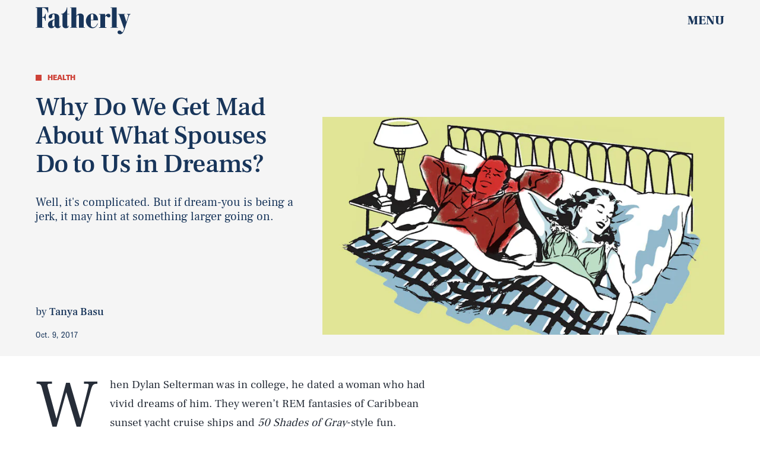

--- FILE ---
content_type: text/html; charset=utf-8
request_url: https://www.fatherly.com/love-money/why-do-people-fight-with-their-partners-for-what-happens-in-a-dream
body_size: 32740
content:
<!doctype html><html lang="en"><head><meta charset="utf-8"/><meta name="viewport" content="width=device-width,initial-scale=1"/><title>Why Do People Get Mad About What Someone Does in a Dream?</title><link rel="preconnect" href="https://cdn2.bustle.com" crossorigin/><link rel="preconnect" href="https://cdn2c.bustle.com" crossorigin/><link rel="preconnect" href="https://imgix.bustle.com"/><link rel="preconnect" href="https://securepubads.g.doubleclick.net"/><style data-href="https://cdn2.bustle.com/2026/fatherly/main-7d1c39688b.css">.V8B{position:relative}.CAk{width:100%;height:100%;border:none;background:none;position:absolute;top:0;right:0;pointer-events:none}.CAk:focus{outline:none}.zwx{position:fixed;inset:0 0 100%;opacity:0;transition:opacity .25s,bottom 0s ease .25s;pointer-events:none}.ecP:checked~.zwx{transition:opacity .25s,bottom 0s;opacity:.7;bottom:0;pointer-events:all}.s4D{--colorGray: #a8b3be;color:var(--colorA);display:flex;align-items:center;justify-content:center;margin:0 auto;position:relative;text-align:center;z-index:10000}body>.s4D{background:var(--colorC);inset:0;height:100%;margin:auto;position:fixed;z-index:var(--zIndexNeg)}.hVX{position:relative;margin-bottom:var(--pageGutter)}.Nd0{height:160px;width:180px;background-color:var(--colorE);border-radius:2rem;z-index:var(--zIndexContent)}.Nd0:before,.Nd0:after{content:"";position:absolute;top:40px;height:80px;width:40px;background-color:var(--colorGray);border-radius:1rem;z-index:-1}.Nd0:before{right:calc(100% - 20px)}.Nd0:after{left:calc(100% - 20px)}.pVm,.VR8,.MNR,.Uap{position:absolute;left:0;right:0;margin:auto}.pVm{top:-25px;height:50px;width:70px;background:var(--colorGray);border-radius:10px;z-index:-1}.yd8{position:absolute;top:30px;height:45px;width:45px;background:var(--colorA);border:10px solid var(--colorGray);border-radius:50%;animation:McQ linear infinite}.c_T{left:35px;animation-duration:.6s}.VOV{right:35px;animation-duration:.3s}.VR8{top:60px;width:0;height:0;border-left:10px solid transparent;border-right:10px solid transparent;border-bottom:40px solid var(--colorA)}.Uap{bottom:20px;width:100px;height:28px;background:var(--colorGray);border:4px solid var(--colorA)}.Uap:before,.Uap:after{content:"";position:absolute;height:100%;width:23px;border:4px solid var(--colorA);border-style:none solid}.Uap:before{left:15px}.Uap:after{right:15px}.MNR{top:100%;font-family:var(--fontFamilyCompressed);font-size:2rem;text-align:center;margin-top:var(--pageGutter)}@media(min-width:1024px){.MNR{margin-top:2rem}}@keyframes McQ{0%{background:var(--colorA)}50%{background:var(--colorB)}to{background:var(--colorA)}}.qUu,.qUu:before{position:absolute;top:0;left:0;right:0;height:var(--headerHeight);pointer-events:none}.qUu{z-index:var(--zIndexNav)}.qUu:before{content:"";background-color:var(--colorC);opacity:0;transition:opacity var(--transitionHover)}.pGs{position:fixed}.zUh{align-items:center;display:flex;justify-content:space-between;width:100%;max-width:var(--maxContainerWidth);margin:auto;padding:0 var(--pageGutter);position:relative}.zYo{width:112px}.m4L .O3D{opacity:0;transition:opacity var(--transitionHover)}.O3D{position:relative;display:block;width:100%;padding-top:28.6%;pointer-events:auto;z-index:var(--zIndexContent)}.Pok{position:absolute;top:0;height:100%;width:100%;fill:var(--metaColor);pointer-events:none}.xxh{transition:fill var(--transitionHover)}.gQC{align-items:center;position:relative;color:var(--metaColor);width:var(--headerHeight);height:var(--headerHeight);display:flex;justify-content:flex-end;cursor:pointer;pointer-events:auto;z-index:1}.gQC span{font-family:var(--fontFamilySerif);font-weight:var(--fontWeightBlack);font-size:1rem;line-height:.9;text-transform:uppercase}.gQC button{inset:0;margin:auto;position:absolute;transition:color var(--transitionHover);z-index:-1}.IgQ{pointer-events:none}.IgQ:before{opacity:.8}.IgQ .O3D{opacity:1}.IgQ .Pok{fill:var(--colorF)}.IgQ .gQC{color:var(--colorF)}@media(min-width:1024px){.zYo{width:160px}.gQC{align-items:center}.gQC span{font-size:1.3rem;margin-top:unset}}.Ag6{color:var(--colorA);width:100%;max-width:var(--maxContainerWidth);margin:0 auto;padding:0 var(--pageGutter);position:relative}.Ag6:before{bottom:.875rem;content:"";display:block;height:1.5rem;width:1.5rem;margin:auto 0;background:var(--colorE);-webkit-mask-image:url(https://cdn2.bustle.com/2026/fatherly/search-19aaf10bb2.svg);mask-image:url(https://cdn2.bustle.com/2026/fatherly/search-19aaf10bb2.svg);-webkit-mask-position:center;mask-position:center;-webkit-mask-repeat:no-repeat;mask-repeat:no-repeat;-webkit-mask-size:100%;mask-size:100%;pointer-events:none;position:absolute;right:var(--pageGutter)}.KY9{font-family:var(--fontFamilySerif);font-size:.875rem;margin-bottom:.5rem}.lix{color:currentColor;display:block;font-family:var(--fontFamilySerif);font-size:1.875rem;line-height:1;margin:auto;padding:0 2.5rem .75rem 0;width:100%;appearance:none;border:none;border-bottom:var(--borderRule);text-transform:capitalize}.lix::placeholder{color:currentColor;opacity:.75}.Ui6:before{left:var(--pageGutter);bottom:.75rem}.Ui6 .lix{font-size:1.5rem;padding:0 0 .5rem 2.5rem;margin:0}.lix::-ms-clear,.lix::-ms-reveal{display:none;width:0;height:0}.lix::-webkit-search-decoration,.lix::-webkit-search-cancel-button,.lix::-webkit-search-results-button,.lix::-webkit-search-results-decoration{display:none}.lix:focus{outline:none}@media(min-width:768px){.Ag6:before{height:2rem;width:2rem}.KY9{font-size:1.25rem;margin-bottom:.75rem}.lix{font-size:3.125rem}.Ui6 .lix{font-size:1.75rem}.Ui6:before{height:1.625rem;width:1.625rem}}@media(min-width:1024px){.Ui6 .lix{font-size:2rem;padding-bottom:.5rem}.Ui6:before{bottom:1rem}}.VH1{display:flex}.y9v{flex-shrink:0}.icx{display:block;width:100%;height:100%;-webkit-mask:center / auto 20px no-repeat;mask:center / auto 20px no-repeat;background:currentColor}.kz3{-webkit-mask-image:url(https://cdn2.bustle.com/2026/fatherly/copyLink-51bed30e9b.svg);mask-image:url(https://cdn2.bustle.com/2026/fatherly/copyLink-51bed30e9b.svg)}.Q6Y{-webkit-mask-image:url(https://cdn2.bustle.com/2026/fatherly/facebook-89d60ac2c5.svg);mask-image:url(https://cdn2.bustle.com/2026/fatherly/facebook-89d60ac2c5.svg);-webkit-mask-size:auto 23px;mask-size:auto 23px}.g9F{-webkit-mask-image:url(https://cdn2.bustle.com/2026/fatherly/instagram-2d17a57549.svg);mask-image:url(https://cdn2.bustle.com/2026/fatherly/instagram-2d17a57549.svg)}.ORU{-webkit-mask-image:url(https://cdn2.bustle.com/2026/fatherly/mailto-2d8df46b91.svg);mask-image:url(https://cdn2.bustle.com/2026/fatherly/mailto-2d8df46b91.svg);-webkit-mask-size:auto 16px;mask-size:auto 16px}.e4D{-webkit-mask-image:url(https://cdn2.bustle.com/2026/fatherly/pinterest-0a16323764.svg);mask-image:url(https://cdn2.bustle.com/2026/fatherly/pinterest-0a16323764.svg)}.E-s{-webkit-mask-image:url(https://cdn2.bustle.com/2026/fatherly/snapchat-b047dd44ba.svg);mask-image:url(https://cdn2.bustle.com/2026/fatherly/snapchat-b047dd44ba.svg)}.xr8{-webkit-mask-image:url(https://cdn2.bustle.com/2026/fatherly/globe-18d84c6cec.svg);mask-image:url(https://cdn2.bustle.com/2026/fatherly/globe-18d84c6cec.svg)}.coW{-webkit-mask-image:url(https://cdn2.bustle.com/2026/fatherly/youtube-79c586d928.svg);mask-image:url(https://cdn2.bustle.com/2026/fatherly/youtube-79c586d928.svg)}.b18{-webkit-mask-image:url(https://cdn2.bustle.com/2026/fatherly/x-ca75d0a04e.svg);mask-image:url(https://cdn2.bustle.com/2026/fatherly/x-ca75d0a04e.svg)}.Jqo{position:relative;z-index:var(--zIndexNav)}.zaM,.hwI{color:var(--colorA);background:var(--colorB)}.zaM{box-shadow:0 -5px 10px var(--colorTransparentA);-webkit-overflow-scrolling:touch;position:fixed;inset:0;transform:translate3d(0,-100%,0);opacity:0;transition:transform .35s,opacity 0s ease .5s;overflow:auto}.K8W{display:flex;flex-direction:column;position:relative;width:100%;min-height:100%}.n7w{display:none}.wJ6:checked~.zaM{transform:translateZ(0);opacity:1;transition:transform .35s ease-out,opacity 0s}.hwI{display:grid;grid-template-rows:55px auto;grid-template-columns:repeat(2,1fr);padding:0 var(--pageGutter);position:sticky;top:0;left:0;z-index:1}.sIQ{grid-row:2;grid-column:1 / -1;width:210px;height:60px;margin:auto;pointer-events:auto;z-index:var(--zIndexContent)}.Iul{height:100%;width:100%;pointer-events:none;fill:var(--colorA)}.mVy{grid-row:1;grid-column:1;align-self:start;justify-self:start;font-family:var(--fontFamilySerif);font-size:.75rem;font-weight:var(--fontWeightBold);line-height:.9;text-transform:uppercase;position:relative;margin-top:1.375rem}.mVy:after{content:"";position:absolute;inset:0 -6px -6px 0;border-right:var(--borderRule);border-bottom:var(--borderRule)}.KjX{grid-row:1;grid-column:2;display:flex;justify-content:flex-end;column-gap:1.25rem}.wVE{position:relative;color:var(--colorA);width:auto;height:var(--headerHeight);display:flex;justify-content:center;cursor:pointer;pointer-events:auto;z-index:1}.wVE span{font-family:var(--fontFamilySerif);font-weight:var(--fontWeightBlack);font-size:1rem;line-height:.9;text-transform:uppercase;margin-top:1.25rem}.eAo{flex:1;padding:.5rem var(--pageGutter) 2.5rem;position:relative}.fdE{position:relative;margin:1.25rem 0 0;padding:0 0 1rem 1.25rem;border-left:var(--borderRule);border-bottom:var(--borderRule)}.fdE:focus,.hkL:focus{outline:none}.jEZ{align-items:center;column-gap:1rem;display:flex}.hkL,.nfm{height:2.25rem;width:2.25rem;background:transparent;margin:0;appearance:none;-webkit-appearance:none;border:none;cursor:pointer;position:absolute;right:-.5rem}.nfm{display:none}.hkL:checked+.jEZ .nfm{display:block}.hkL{display:flex;justify-content:center;align-items:center}.Amc{font-family:var(--fontFamilySerif);font-weight:var(--fontWeightBold);font-size:1.5rem;line-height:1.1}.Amc,.Amc a{color:#ce4238}.hkL:after{content:"";height:.75rem;width:.75rem;border-right:3px solid var(--colorA);border-bottom:3px solid var(--colorA);transform:rotate(45deg);transition:transform .15s}.hkL:checked:after{transform:rotate(-135deg)}.qSW{display:none;flex-direction:row;flex-wrap:wrap;column-gap:2.5rem;row-gap:1rem;margin:1.5rem 0 .5rem}.hkL:checked~.qSW{display:flex}.qSW a{font-family:var(--fontFamilySansSerif);font-weight:var(--fontWeightBold);font-size:1rem;line-height:1;text-decoration:none;text-transform:capitalize}.Q-u{justify-content:space-between;padding:0 var(--pageGutter) 2.5rem}.Q-u a{height:2rem;width:2rem;border:1px solid var(--colorA);border-radius:50%}.Q-u i{transform:scale(.75)}.iX3{width:66%;display:grid;grid-template-columns:repeat(2,1fr);column-gap:var(--pageGutter);padding:0 var(--pageGutter);line-height:1;text-transform:uppercase}.iX3 a,.iX3 button{color:var(--colorA);background:transparent;cursor:pointer;font-family:var(--fontFamilySansSerif);font-size:.75rem;font-weight:var(--fontWeightBold);line-height:1.3;padding:0 0 var(--pageGutter);text-align:left;text-decoration:none;text-transform:uppercase;word-wrap:break-word}.EN6{padding:0 var(--pageGutter) var(--pageGutter)}.fNG{background-image:url(https://cdn2.bustle.com/2026/fatherly/bdg_logo-6dba629bc7.svg);background-position:center;background-repeat:no-repeat;background-size:contain;flex:none;height:37px;width:85px;margin:.5rem 0 .625rem}.urt{font-family:var(--fontFamilySansSerif);font-size:.625rem;line-height:1}.wYL:checked~.zaM .sIQ,.wYL:checked~.zaM .KjX,.wYL:checked~.zaM .mVy{opacity:0;pointer-events:none}.wYL:checked~.zaM .hbV,.wYL:checked~.zaM .gpr{transition:opacity .5s;opacity:1;pointer-events:all}.hbV,.gpr{position:absolute;top:.75rem;opacity:0;pointer-events:none;transform:translateZ(0)}.hbV{left:0;width:100%}.gpr{cursor:pointer;height:2rem;width:2rem;right:1rem}.gpr:after,.gpr:before{content:"";background:var(--colorA);height:50%;width:2px;position:absolute;inset:0;margin:auto}.gpr:before{transform:rotate(45deg)}.gpr:after{transform:rotate(-45deg)}@media(min-width:768px){.zaM{bottom:auto}.U8d{background-color:var(--colorD)}.wJ6:checked~.U8d{opacity:.2}.hwI{grid-template-rows:var(--headerHeight) auto}.sIQ{width:280px;height:80px}.mVy{font-size:.875rem}.eAo{padding-bottom:1.25rem}.Amc{font-size:2rem}.qSW a{font-size:1.25rem}.DmT{display:grid;grid-template-rows:repeat(2,auto);grid-template-columns:2fr 1fr}.Q-u{grid-row:1;grid-column:1;justify-content:flex-start;gap:.75rem;padding:var(--pageGutter)}.iX3{grid-row:2;grid-column:1;width:100%;display:flex;flex-wrap:wrap;padding-top:var(--pageGutter)}.EN6{grid-row:1 / -1;grid-column:2;align-self:end;justify-self:end}.hbV,.gpr{top:1.25rem}}@media(min-width:1024px){.K8W{max-width:var(--maxContainerWidth);margin:0 auto}.hwI,.DmT{grid-template-rows:1fr;grid-template-columns:1fr 3fr 1fr}.mVy{font-size:1rem;margin-top:110px}.sIQ{grid-row:1;grid-column:2;width:400px;height:115px;margin-top:2.5rem}.KjX{grid-column:3;column-gap:2.5rem}.wVE{align-items:center}.wVE span{font-size:1.3rem;margin-top:unset}.Q-u,.iX3,.EN6{grid-row:1;align-self:end;padding-bottom:2rem}.iX3{grid-column:2;padding:0 0 1rem;column-gap:2.5rem}.iX3 a,.iX3 button{padding-bottom:1rem}.EN6{grid-column:3}.urt{white-space:nowrap}.eAo{display:flex;flex-wrap:wrap;align-items:flex-start;column-gap:2.5rem;padding-bottom:0}.jY1{width:calc(50% - 1.25rem)}.fdE{padding:0 0 1.5rem 2.5rem}.Amc{font-size:2.5rem}.qSW{column-gap:3rem;row-gap:2rem;margin:2rem 0 1rem}.qSW a{font-size:1.5rem}.hkL:after{height:1rem;width:1rem;border-right:4px solid var(--colorA);border-bottom:4px solid var(--colorA)}.hbV,.gpr{top:2rem}.gpr{height:2.5rem;right:var(--pageGutter)}.gpr:before,.gpr:after{width:3px;height:1.5rem}}@media(min-width:1440px){.eAo,.iX3{column-gap:3rem}.jY1{width:calc(50% - 1.5rem)}}.Ex8{background:var(--colorD);color:var(--colorG);font-family:var(--fontFamilySansSerif);font-weight:var(--fontWeightBold);font-size:1rem;letter-spacing:-.02em;text-transform:uppercase;padding:.5rem .75rem;cursor:pointer;outline:none;margin-right:auto}@media(min-width:768px){.Ex8{font-size:1.25rem}}.Hsp,.DIw,.l0q:before,.l0q:after{inset:0}.Hsp{align-items:center;display:flex;justify-content:center;position:fixed;z-index:1100}.DIw{background:#0003;position:absolute}.IxI{background:#fff;box-shadow:0 4px 6px -1px #00000014,0 2px 4px -2px #00000014;border-radius:6px;display:grid;margin-bottom:10vh;max-width:600px;padding:1rem;position:relative;width:calc(100% - 2rem)}.l0q{border:none;background:none;cursor:pointer;height:2.5rem;position:absolute;top:.5rem;right:.5rem;width:2.5rem}.l0q:before,.l0q:after{background:#000;content:"";height:75%;margin:auto;position:absolute;width:2px}.l0q:before{transform:rotate(45deg)}.l0q:after{transform:rotate(-45deg)}.l0q:focus{outline:none}.LHe,.eHv,.KXR{grid-column:1;transition:opacity .2s}.LHe{grid-row:1}.eHv{grid-row:2}.DYh .LHe,.DYh .eHv,.KXR{opacity:0;pointer-events:none}.KXR{grid-row:1 / 3;align-self:center}.DYh .KXR{opacity:1;pointer-events:all}.T-R{background:var(--colorC);color:var(--colorA);padding:1.25rem}.ukc{width:calc(100% - 2rem)}.NYu{font-family:var(--fontFamilyCompressed);font-size:2rem;font-weight:var(--fontWeightBlack);display:inline;color:var(--colorB);background:var(--colorD);box-shadow:var(--textBoxShadow) var(--colorD),var(--textBoxShadowNegative) var(--colorD);-webkit-box-decoration-break:clone;box-decoration-break:clone;line-height:1.2;margin:.1em}.Hpu{font-family:var(--fontFamilySerif);font-size:1rem;line-height:1.4;margin:.75rem 0 1.5rem}.iUF{display:grid;grid-template-columns:1fr auto}.Frd{grid-row:1;grid-column:1;font-family:var(--fontFamilySerif);font-size:.875rem;background:transparent;color:inherit;outline:none;border:3px solid var(--colorD);padding:1rem;width:100%}.Frd::placeholder{color:inherit}.e2g{grid-row:2;grid-column:1;font-family:var(--fontFamilySansSerif);font-size:.75rem;line-height:1.1;letter-spacing:-.01em;margin:.625rem 0 0}.e2g a{color:inherit;font-weight:var(--fontWeightBold)}.nSK{grid-row:1;grid-column:2;color:var(--colorB);font-family:var(--fontFamilySansSerif);font-weight:var(--fontWeightBold);font-size:1.25rem;line-height:1;text-transform:capitalize;background:var(--colorD);outline:none;border:none;padding:1rem 1.5rem;cursor:pointer;z-index:var(--zIndexContent)}.scJ{grid-row:3;grid-column:1}.scJ>div{margin-top:1rem}@media(min-width:768px){.T-R{padding:2rem}.NYu{font-size:2.5rem}.Hpu{font-size:1.25rem;margin-top:1.5rem}}@font-face{font-family:GT;font-weight:400;font-display:swap;src:url(https://cdn2c.bustle.com/2026/fatherly/GT-America-Condensed-Regular-341fc9b8ee.woff2) format("woff2")}@font-face{font-family:GT;font-weight:700;font-display:swap;src:url(https://cdn2c.bustle.com/2026/fatherly/GT-America-Condensed-Bold-85f881bd10.woff2) format("woff2")}@font-face{font-family:GT;font-weight:900;font-display:swap;src:url(https://cdn2c.bustle.com/2026/fatherly/GT-America-Standard-Black-9e155b41b9.woff2) format("woff2")}@font-face{font-family:GT-Compressed;font-display:swap;font-weight:700;src:url(https://cdn2c.bustle.com/2026/fatherly/GT-America-Compressed-Black-859b133e1d.woff2) format("woff2")}@font-face{font-family:Frank;font-weight:400;font-display:swap;src:url(https://cdn2c.bustle.com/2026/fatherly/FrankRuhlLibre-Regular-3f58b8562c.woff2) format("woff2")}@font-face{font-family:Frank;font-weight:700;font-display:swap;src:url(https://cdn2c.bustle.com/2026/fatherly/FrankRuhlLibre-Medium-638b8a3d82.woff2) format("woff2")}@font-face{font-family:Frank;font-weight:900;font-display:swap;src:url(https://cdn2c.bustle.com/2026/fatherly/FrankRuhlLibre-Black-0a934d1366.woff2) format("woff2")}::selection{background:var(--colorDC);color:var(--colorCD)}*,*:before,*:after{box-sizing:inherit}html{box-sizing:border-box;font-size:var(--fontSizeRoot);line-height:var(--lineHeightStandard);-webkit-text-size-adjust:100%;text-size-adjust:100%;-webkit-tap-highlight-color:rgba(0,0,0,0)}body{background:var(--colorB);color:var(--colorA);font-family:var(--fontFamilySerif);margin:0;overflow-y:scroll;-webkit-font-smoothing:antialiased;-moz-osx-font-smoothing:grayscale}a{color:var(--colorA);background:transparent;cursor:pointer;text-decoration:none;word-wrap:break-word}h1,h2,h3,h4{font-family:var(--fontFamilySerif);margin:2rem 0 1rem;text-rendering:optimizeLegibility;line-height:var(--lineHeightStandard)}p,blockquote{margin:32px 0}button{border:none}cite{font-style:normal}img{max-width:100%;border:0;backface-visibility:hidden;transform:translateZ(0)}iframe{border:0}::placeholder{color:#ccc}.UdU{display:flex}.UdU>div:before,.hzA.UdU:before{display:block;width:100%;height:var(--minAdSpacing);position:absolute;top:0;color:#000;content:"ADVERTISEMENT";font-family:var(--fontFamilySansSerif);font-size:.65rem;font-weight:var(--fontWeightBold);letter-spacing:.2em;line-height:var(--minAdSpacing);opacity:.6;word-break:normal;text-align:center}.UdU>div{margin:auto;padding:var(--minAdSpacing) 0}.hzA.UdU{background-color:var(--adBackgroundColor);padding:var(--minAdSpacing) 0}.hzA.UdU>div{padding:0}.hzA.UdU>div:before{content:none}.vmZ{min-width:1px;min-height:1px}.EdX{display:block;width:100%;height:100%;transition:opacity .3s}.ap2{position:relative;width:100%}.ap2 .EdX{position:absolute;top:0;left:0;width:100%}.dSy{object-fit:cover;position:absolute;top:0;left:0}.vB9{background:#e1e1e140}.vB9 .EdX{opacity:0}.EdX video::-webkit-media-controls-enclosure{display:none}.zzk{min-width:1px;min-height:1px;overflow-x:hidden;position:relative;text-align:center;z-index:0}.APH{overflow-y:hidden}.pCo,.pCo>div,.pCo>div>div{width:100%;margin:auto;max-width:100vw;text-align:center;overflow:visible;z-index:300}.pCo{min-height:var(--minAdHeight)}.pCo>div{position:sticky;top:var(--headerHeightStickyScrollableAd)}@media screen and (max-width:1024px){.k_e{grid-row-end:auto!important}}.stickyScrollableRailAd>div{position:sticky;top:var(--headerHeightStickyScrollableAd);margin-top:0!important;padding-bottom:var(--minAdSpacing)}.Ldt{min-height:var(--minAdHeightStickyScrollable)}.Ldt>div{margin-top:0!important}.GQx [id^=google_ads_iframe]{height:0}.JUn,.LWq,.HuM{height:1px}.HuM>div{overflow:hidden}#oopAdWrapperParent:not(:empty){background-color:var(--adBackgroundColor);min-height:var(--minAdHeightVideo);margin-bottom:var(--minAdSpacing)!important;z-index:var(--zIndexOverlay)}#oopAdWrapper:not(:empty),#oopAdWrapper:empty+div{background-color:var(--adBackgroundColor);z-index:var(--zIndexOverlay)}#oopAdWrapper>div>div{margin:0 auto}.buT,.TX9{background:none;border:none;margin:0;width:32px;height:32px;position:absolute;bottom:3px;cursor:pointer;background-repeat:no-repeat;background-position:center}.buT{left:40px;background-image:url(https://cdn2.bustle.com/2026/fatherly/pause-bd49d74afd.svg)}.Am5{background-image:url(https://cdn2.bustle.com/2026/fatherly/play-3e2dff83eb.svg)}.TX9{left:6px;background-image:url(https://cdn2.bustle.com/2026/fatherly/unmute-9a8cd4cbb8.svg)}.D5o{background-image:url(https://cdn2.bustle.com/2026/fatherly/mute-ea100a50bf.svg)}.cCV{padding:0}.pxF{position:relative;min-width:1px;min-height:1px}.N4z{display:block;transition:opacity .2s linear;width:100%;height:100%}.j-j{background:var(--imageBackgroundColor, rgba(225, 225, 225, .25))}.j-j .N4z{opacity:0}.N4z::-webkit-media-controls-enclosure{display:none}.mvL .N4z{position:absolute;top:0;left:0}.YOh:before{content:"";position:absolute;display:block;top:0;right:0;width:100%;height:100%;background:linear-gradient(0deg,var(--gradientHalfOpacity),var(--gradientTransparent) 70%);z-index:1;pointer-events:none}.x2j:after{content:"";display:block;background:currentColor;height:10px;width:10px;position:absolute;top:50%;left:50%;transform:translate(-50%,-50%);transform-origin:0 0;animation:PZv 2.5s linear infinite}@keyframes PZv{0%{transform:rotate(0) translate(-50%,-50%);width:10px;height:10px}50%{width:18px;height:18px}to{transform:rotate(360deg) translate(-50%,-50%);width:10px;height:10px}}.ne7{background:var(--colorC);color:var(--colorA);display:flex;height:var(--viewportHeight);overflow:hidden}.A6T{display:flex;flex-direction:column;width:100%;max-width:var(--maxContainerWidth);margin:0 auto;padding:var(--headerHeight) var(--pageGutter) 1.75rem}.db9{flex:1;overflow:hidden;margin-bottom:2.5rem;position:relative}.O-2{height:100%;width:100%}.O-2 img{object-fit:contain}.Kyh{display:none}.QGg p{font-family:var(--fontFamilyCompressed);font-size:3.75rem;letter-spacing:.02em;display:inline;color:var(--colorC);background:var(--colorE);box-shadow:var(--textBoxShadow) var(--colorE),var(--textBoxShadowNegative) var(--colorE);-webkit-box-decoration-break:clone;box-decoration-break:clone;text-transform:uppercase;margin:0 .25em}.egB{font-family:var(--fontFamilySerif);font-weight:var(--fontWeightBold);font-size:1.375rem;margin:1.5rem 0}.jtK{font-family:var(--fontFamilyCompressed);font-size:1rem;line-height:1;padding-bottom:.25rem;border-bottom:3px solid var(--colorE);align-self:flex-start}@media(min-width:768px){.QGg p{font-size:7rem}.egB{font-size:1.75rem;margin:4rem 0 2rem}.jtK{font-size:1.375rem}}@media(min-width:1024px){.A6T{display:grid;grid-template-rows:3fr auto 1fr repeat(2,auto);grid-template-columns:repeat(2,1fr);padding-bottom:var(--pageGutter)}.db9{grid-row:1 / -1;grid-column:2}.QGg{grid-row:2;grid-column:1}.QGg p{font-size:clamp(7rem,12.5vw,11.5rem);white-space:nowrap}.egB{grid-row:4;grid-column:1;margin:2rem 0}.jtK{grid-row:5;grid-column:1;justify-self:start}.Kyh{display:block;position:absolute;top:50%;left:50%;transform:translate(-50%,-50%);height:6rem;width:6rem;z-index:var(--zIndexContent)}.Kyh:hover+.O-2{animation:Wrj .1s ease-in-out 50ms 6}}@keyframes Wrj{0%{transform:none}50%{transform:translate(-.75rem)}to{transform:none}}.he5{position:relative;width:1px;height:1px;margin-top:-1px;min-height:1px}.hwi{top:50vh}.h4R{top:-50vh}.h5Q{height:1px;margin:0 auto;max-width:var(--maxContainerWidth);width:calc(100% - var(--pageGutter) - var(--pageGutter))}:root{--primaryColor: var(--colorD);--textColor: var(--colorA);--metaColor: var(--colorF);--navColor: var(--colorF);--imageBackgroundColor: rgba(225, 225, 225, .25);--adBackgroundColor: rgba(225, 225, 225, .25);--headerHeight: 60px;--bigLogoHeaderHeight: 115px;--pageGutter: 1.25rem;--bodyGutter: .75rem;--verticalCardSpacing: 3rem;--maxContainerWidth: 1440px;--maxBodyWidth: 768px;--maxFeatureBodyWidth: 768px;--maxFeatureContentWidth: 1252px;--viewportHeight: 100vh;--cardMinHeight: 500px;--cardMaxHeight: 800px;--cardMaxHeightFeature: 1200px;--cardHeight: clamp(var(--cardMinHeight), 85vh, var(--cardMaxHeight));--featureCardHeight: clamp(var(--cardMinHeight), 100vh, var(--cardMaxHeightFeature));--minAdSpacing: 2rem;--minAdHeight: calc(var(--minAdSpacing) * 2 + 250px);--minAdHeightStickyScrollable: calc(var(--minAdSpacing) * 2 + 400px);--minAdHeightVideo: 188px;--headerHeightStickyScrollableAd: var(--minAdSpacing);--headerHeightStickyScrollableAd: var(--headerHeight);--mobiledocSpacing: 1.5rem;--controlSpacing: 2.75rem;--dotSize: .5rem;--fontFamilySansSerif: "GT", sans-serif;--fontFamilyCompressed: "GT-Compressed", sans-serif;--fontFamilySerif: "Frank", serif;--fontSizeRoot: 16px;--lineHeightStandard: 1.2;--fontWeightRegular: 400;--fontWeightBold: 700;--fontWeightBlack: 900;--textBoxShadow: .25em .01em 0 .03em;--textBoxShadowNegative: -.25em .01em 0 .03em;--borderRule: 1px solid var(--colorTransparentA);--transitionHover: .2s;--easeOutQuart: cubic-bezier(.25, .46, .45, .94);--zIndexNeg: -1;--zIndexBackground: 0;--zIndexContent: 100;--zIndexOverContent: 200;--zIndexFloatAd: 300;--zIndexPopUp: 400;--zIndexFloating: 500;--zIndexNav: 600;--zIndexOverlay: 700}@media(min-width:768px){:root{--bigLogoHeaderHeight: 150px;--controlSpacing: 3rem;--dotSize: .625rem;--cardHeight: clamp(var(--cardMinHeight), 80vh, var(--cardMaxHeight))}}@media(min-width:1024px){:root{--minAdSpacing: 2.5rem;--bodyGutter: 5rem;--pageGutter: 3.75rem;--verticalCardSpacing: 3.75rem;--headerHeight: 70px;--bigLogoHeaderHeight: 155px;--controlSpacing: 4rem;--cardMinHeight: 600px;--cardMaxHeightFeature: 1000px}}
</style><style data-href="https://cdn2.bustle.com/2026/fatherly/commons-1-4f22f79199.css">.sWr{height:100%;width:100%;position:relative}.jWY{height:100vh}.asF{height:100%;max-height:none;background-color:var(--colorCD)}.btA{background:var(--colorCD)}.iGR{height:auto;min-height:0}.L7S{opacity:0}.TGq{opacity:0;will-change:transform;animation:aBP .2s var(--easeOutQuart) .1s forwards}@keyframes aBP{0%{opacity:0}to{opacity:1}}.Rfb{min-width:1px;min-height:1px;position:relative}.kOK{display:block;width:100%;height:100%;transition:opacity .4s;object-fit:cover}.sMW{position:relative;width:100%}.U-k{position:absolute;top:0;left:0;width:100%}.NUO{background:var(--imageBackgroundColor, rgba(225, 225, 225, .25))}.M_P{cursor:pointer;width:48px;height:48px;pointer-events:all}.M_P:after{display:block;content:" ";margin:auto}.KAj{filter:brightness(.85)}.JHj{align-self:end;justify-self:end}.LJm{width:45px;height:45px;position:relative}.LJm:after{background:currentColor;width:100%;height:100%;-webkit-mask-image:url(https://cdn2.bustle.com/2026/fatherly/audio-db9c4a3d84.svg);mask-image:url(https://cdn2.bustle.com/2026/fatherly/audio-db9c4a3d84.svg);-webkit-mask-size:100%;mask-size:100%}.nKF:after{-webkit-mask-image:url(https://cdn2.bustle.com/2026/fatherly/muted-5767f6de4e.svg);mask-image:url(https://cdn2.bustle.com/2026/fatherly/muted-5767f6de4e.svg)}.E8s{font-family:var(--fontFamilySansSerif);font-size:.75rem;line-height:var(--lineHeightStandard)}.E8s,.JOT,.JOT a{color:inherit}.JOT{min-height:1rem}.KS5{display:flex;flex-direction:row;align-items:baseline}.Izs,.cWT,.c3b{margin:0 .25rem 0 0;white-space:nowrap}.KS5 .PWd{margin:auto 0}@media(min-width:768px){.E8s{font-size:.875rem}.Fsv .KS5{flex-direction:column;align-items:flex-end}.Fsv .Izs,.Fsv .cWT,.Fsv .c3b{margin:0 0 .25rem}}.tx4,.Ipo{font-family:var(--fontFamilySerif);font-size:.75rem;line-height:var(--lineHeightStandard);letter-spacing:.02em;color:inherit}.Ipo{margin:0 .5rem}.saA{font-family:var(--fontFamilySerif);font-size:.875rem;font-style:normal;margin:0}.saA a,.saA span{color:inherit;font-weight:var(--fontWeightBold)}@media(min-width:768px){.saA{font-size:1rem}}@media(min-width:1024px){.saA{font-size:1.125rem}}.GqV{background:var(--colorCD);color:var(--colorFG);height:100%;width:100%}.gsz{display:grid;margin:0 auto;position:relative;width:100%}.gsz .aVX{margin:0}.aVX{font-family:var(--fontFamilySerif);font-size:var(--titleSize);line-height:1.1;letter-spacing:-.02em}.oL7{height:100%;width:100%}.r87{font-family:var(--fontFamilySerif);font-size:1rem}.r87 *{margin:0}.r87 *+*{margin-top:1rem}.Vms{display:block;font-family:var(--fontFamilySerif);font-size:.45rem}.Vms a,.r87 a{color:inherit;text-decoration:underline}.QwJ{display:flex;align-items:center;font-family:var(--fontFamilySansSerif);font-weight:var(--fontWeightBlack);font-size:.625rem;line-height:1;text-transform:uppercase;margin-bottom:.75rem}.QwJ:before{content:"";display:block;background:currentColor;width:var(--dotSize);height:var(--dotSize);margin-right:var(--dotSize)}.rAY{font-family:var(--fontFamilySansSerif);font-size:.75rem;letter-spacing:.05em}.rAY div{display:inline}.rAY div+div:before{content:" / "}@media(min-width:768px){.QwJ{font-size:.75rem}.r87{font-size:1.25rem}.rAY{font-size:.875rem}.Vms{font-size:.625rem}}.uZ5{--titleSize: 1.5rem}.ii4{--titleSize: 1.75rem}.wYt{--titleSize: 2rem}.izS{--titleSize: 2.375rem}.whA{--titleSize: 2.75rem}.HEt{grid-template-rows:repeat(3,auto) 1fr repeat(2,auto) var(--pageGutter) repeat(2,auto);grid-template-columns:2fr 3fr;height:var(--cardHeight);max-width:var(--maxContainerWidth);padding:var(--headerHeight) var(--pageGutter) 1.25rem}.Cyb.HEt{height:var(--featureCardHeight);padding-top:calc(var(--headerHeight) + 2rem)}.XKR.HEt{height:var(--viewportHeight);padding-bottom:var(--controlSpacing)}.Rna,.VNE,.HeY,.qm8,.Xcy,.oW8{grid-column:1 / -1}.Rna,.VNE{grid-row:1;align-self:start}.Rna{justify-self:start;margin-bottom:1rem}.VNE{justify-self:end}.HeY{grid-row:2;margin:.75rem .25em 1.25rem}.qm8{grid-row:3;margin-bottom:1.75rem}.pwg{display:inline;font-family:var(--fontFamilyCompressed);line-height:1.2;letter-spacing:unset;color:var(--colorCD);background:var(--colorFG);box-shadow:var(--textBoxShadow) var(--colorFG),var(--textBoxShadowNegative) var(--colorFG);-webkit-box-decoration-break:clone;box-decoration-break:clone}.Xcy{grid-row:5;margin-bottom:.625rem;text-align:right}.oW8{grid-row:6;text-align:right}.OVI{grid-row:8;grid-column:2}.Ta5{grid-row:9;grid-column:2;text-align:right;margin-top:.25rem}@media(min-width:768px){.HEt{grid-template-columns:3fr 2fr}.qm8{width:80%}.uZ5{--titleSize: 2.75rem}.ii4{--titleSize: 3rem}.wYt{--titleSize: 3.25rem}.izS{--titleSize: 3.75rem}.whA{--titleSize: 4.5rem}}@media(min-width:1024px){.HEt{grid-template-rows:repeat(3,auto) 1fr repeat(2,auto);grid-template-columns:3fr 1fr;grid-column-gap:var(--pageGutter);padding:calc(var(--headerHeight) + 1rem) var(--pageGutter) 2rem}.HeY{grid-row:2 / 4;grid-column:1}.qm8{grid-row:4;grid-column:1;margin-bottom:1rem}.oW8{grid-row:5 / -1;grid-column:1;text-align:left;align-self:end}.Xcy{grid-row:2;margin-top:2.5rem}.OVI{grid-row:3 / 6;align-self:end}.Ta5{grid-row:6;margin-top:.5rem}.DWQ{--titleSize: 3.75rem}.iSu{--titleSize: 4rem}.Rlf{--titleSize: 4.25rem}.MHL{--titleSize: 4.5rem}.dp2{--titleSize: 5rem}}@media(min-width:1440px){.HEt{grid-template-columns:2fr 1fr}}.vgf{display:flex;align-items:baseline;column-gap:.15rem;font-family:var(--fontFamilySansSerif);line-height:1.1}.t8s{font-size:.65rem}.lAq{font-weight:var(--fontWeightBold);font-size:.75rem}.Rcu,.wgi{color:inherit;display:flex;flex-direction:column;gap:1.25rem}.Rcu a{color:inherit;text-decoration:underline}.wxt{overflow:hidden;position:relative}.mdu{object-fit:contain}.O8F{display:flex;align-items:center;font-family:var(--fontFamilySansSerif);font-weight:var(--fontWeightBlack);font-size:.625rem;line-height:1;text-transform:uppercase}.O8F:before{content:"";display:block;background:currentColor;width:var(--dotSize);height:var(--dotSize);margin-right:var(--dotSize)}.yiq{font-family:var(--fontFamilySansSerif);font-weight:var(--fontWeightBold);line-height:1}.Rcu .RSA{font-family:var(--fontFamilySerif);font-size:.925rem;line-height:1.2;margin-bottom:0}.yS8{margin-top:-.5rem}.o75{column-gap:1rem;display:flex;font-family:var(--fontFamilySansSerif);line-height:1.1;letter-spacing:.05em}._N2{align-self:flex-start;font-size:.925rem;position:relative}._N2:after{content:"";background:currentColor;height:2px;position:absolute;inset:0 -.2em;margin:auto}.XM6{font-size:1rem}.yMn{font-family:var(--fontFamilySansSerif);font-weight:var(--fontWeightBold);font-size:1.125rem;letter-spacing:-.02em;text-transform:uppercase;padding:.5rem .625rem;margin-right:auto;cursor:pointer;outline:none;z-index:var(--zIndexContent)}.w7_{display:flex;flex-direction:column;gap:1.25rem}.Rcu .JEe .w7_{gap:5px}.JEe .w7_+.w7_{margin-top:1.25rem}@media(min-width:768px){.O8F{font-size:.75rem}}.Hof{position:absolute;top:0;left:0;width:100%;height:100%;z-index:0}.Qf5{--videoLinkUrlHeight: calc(100% - 75px) ;position:relative;margin:auto}.BQA{margin:0}.rv9{font-family:var(--fontFamilySansSerif);line-height:var(--lineHeightStandard);font-size:.75rem;z-index:var(--zIndexContent)}.Qf5 .rv9 a{border:none;color:inherit;font-weight:inherit;text-decoration:underline}.Qf5 .rv9 *{margin:0}.Qf5 .rv9 h2{font-family:inherit;font-size:inherit;font-weight:inherit}.Afu{display:block;font-size:.625rem}.RlV>div:first-child{padding-top:150%}.RlV img{object-fit:contain;inset:0;position:absolute}@media(min-width:1025px){.RlV>div:first-child{padding-top:100%}}.EvN{background:#ffffffe0;border:1px solid #e5e5e5;border-radius:6px;display:grid;grid-template-columns:1fr 1fr;gap:1rem;padding:1rem;width:100%;font-family:var(--fontFamilySansSerif);box-shadow:0 4px 6px -1px #00000014,0 2px 4px -2px #00000014;transition:box-shadow .2s}.BLp,.v9d{grid-column:1 / -1}.v9d{height:100%;display:flex;flex-direction:column;gap:1rem}.ZDA{font-size:1.5rem;font-weight:600;line-height:1.15;margin:0 0 .5rem}.ss_{font-size:.7rem;line-height:1.2;padding:.75rem 0 1rem}.O_Z{align-self:center;height:24px;max-width:100px;grid-column:1;margin-left:.25rem}.Txw{background:url(https://cdn2.bustle.com/2026/fatherly/amazon-logo-06b41cef1d.svg) left / contain no-repeat}.uxd{background:url(https://cdn2.bustle.com/2026/fatherly/target-logo-1c98143553.svg) left / contain no-repeat}.eJo{background:url(https://cdn2.bustle.com/2026/fatherly/walmart-logo-1825258248.svg) left / contain no-repeat}.ny3{padding-top:100%;position:relative;overflow:hidden}.s-G{object-fit:contain;position:absolute;top:0}.ySL{padding:0;font-size:1.5rem;font-weight:600;line-height:1;margin-right:.5rem;white-space:nowrap;text-align:right}.Jg3{align-self:end;font-size:1rem;margin-right:unset}.mOS{font-size:1.2rem;opacity:.65;position:relative;text-decoration:line-through;margin-right:.75rem}.Lvw{border:none;background-color:transparent;border-top:1px solid #e5e5e5;cursor:pointer;font-family:sans-serif;margin-top:.5rem;padding:.75rem 0 0;width:100%}.hE6{background:#131921;border-radius:6px;color:#fff;display:flex;font-size:1.1rem;font-weight:600;gap:.5rem;justify-content:center;padding:1rem;text-transform:capitalize;transition:background .2s}.lsP{background:#ffb442;position:absolute;font-weight:600;font-size:.9rem;text-transform:uppercase;letter-spacing:.02rem;padding:.2rem 0 0;top:0;right:0;border-top-right-radius:6px;width:64px;text-align:center}.lsP:after{content:"";display:block;background-color:transparent;border-left:32px solid transparent;border-right:32px solid transparent;border-top:9px solid #ffb442;border-bottom:none;position:absolute;left:0;right:0;top:100%}.zdJ{display:grid;column-gap:1rem;grid-template-columns:1fr 1fr}.O_Z,.ySL{grid-row:1}.Lvw{grid-column:1 / -1}@media(min-width:768px){.EvN{padding:1.25rem;gap:1.25rem;grid-template-columns:2fr 1fr 1fr}.EvN:not(.hXd):hover{box-shadow:0 20px 25px -5px #0000001a,0 8px 10px -6px #0000001a}.EvN:not(.hXd):hover .hE6,.hXd .Lvw:hover .hE6{background:#273344}.EvN:not(.hXd):hover .hE6:after,.hXd .Lvw:hover .hE6:after{opacity:1;transform:translate3d(4px,0,0)}.BLp{grid-column:1}.v9d{grid-column:2 / -1;gap:1.75rem}.ZDA{font-size:1.75rem;margin:1.5rem 0 0}.hE6:after{content:"";width:20px;height:20px;margin-right:-18px;opacity:0;background:url(https://cdn2.bustle.com/2026/fatherly/arrow-fc94c1aee2.svg);transition:transform .15s,opacity .3s}}
</style><style data-href="https://cdn2.bustle.com/2026/fatherly/commons-2-f9d4494e93.css">.DU8{margin:0 auto;position:relative}.DU8 p{margin:0}.DU8 a{color:inherit;text-decoration:underline}.DU8 .cxX a{border:none;color:inherit;font-weight:inherit;text-decoration:underline}.wyW{height:100%;width:100%}.cxX{font-size:.875rem}.bSN{display:block;font-family:var(--fontFamilySerif);font-size:.45rem}@media(min-width:768px){.cxX{font-size:1rem}.bSN{font-size:.625rem}}.G6a{width:100%;height:100%;background:var(--colorCD);color:var(--colorFG)}.z0o{display:grid;grid-template-rows:repeat(2,auto) 1fr repeat(2,auto) 1fr auto;grid-template-columns:repeat(5,1fr);height:var(--cardHeight);width:100%;max-width:var(--maxContainerWidth);margin:0 auto;padding:var(--headerHeight) var(--pageGutter) 1.75rem}.SEp.z0o{height:var(--featureCardHeight)}.s3o.z0o{height:var(--viewportHeight);padding-bottom:var(--controlSpacing)}.ivA{grid-row:1;grid-column:1 / 4}.sD0{grid-row:2;grid-column:1 / 4;margin-top:.25rem}.XPt{grid-row:4;grid-column:1 / -1;display:inline-block;justify-self:end;background:var(--colorEG);color:var(--colorCD);font-family:var(--fontFamilyCompressed);font-weight:var(--fontWeightBlack);line-height:.8;padding:.75rem 1rem;z-index:var(--zIndexContent)}.lGS{grid-row:5;grid-column:1 / -1;font-family:var(--fontFamilySerif);font-size:1.25rem;text-align:right;padding-top:1.25rem}.Szb{grid-row:7;grid-column:3 / -1;font-family:var(--fontFamilyCompressed);border-right:1px solid var(--colorTransparentAG);border-bottom:1px solid var(--colorTransparentAG);padding-right:1.25rem;padding-bottom:1.25rem}.VFY{font-size:5.5rem}.Afs{font-size:7.5rem}.LgU{font-size:9rem}.boT{font-size:10.5rem}.p3W{font-size:12.5rem}@media(min-width:768px){.ivA,.sD0{grid-column:1 / 3;max-width:320px}.XPt{grid-row:2 / 5;align-self:end}.lGS{font-size:1.375rem}.Szb{grid-column:4 / -1}.VFY{font-size:10rem}.Afs{font-size:12rem}.LgU{font-size:14rem}.boT{font-size:16.5rem}.p3W{font-size:18.5rem}}@media(min-width:1024px){.z0o{grid-template-rows:repeat(2,auto) 1fr repeat(2,auto)}.ivA{grid-row:1 / -2;align-self:end}.sD0{grid-row:5}.ivA,.sD0{max-width:492px}.XPt{grid-row:1}.lGS{grid-row:2;grid-column:3 / -1;padding-top:2.5rem;padding-left:var(--pageGutter)}.Szb{grid-row:4 / -1;grid-column:5;align-self:end}.nH9{font-size:13rem}.rv3{font-size:16rem}.QMp{font-size:18rem}.Wk9{font-size:20rem}.H1F{font-size:22rem}}.lR_{width:100%;height:100%;background:var(--colorCD);color:var(--colorFG)}.SIZ{display:grid;height:var(--cardHeight);margin:0 auto;position:relative;width:100%}.lk7.SIZ{height:var(--featureCardHeight)}.DwG,.eqj{height:100%;width:100%}.LD0 p{font-family:var(--fontFamilySerif);font-size:1rem}.LD0 p,.LD0 h2{margin:0 0 1.25rem}.Sk_{display:block;font-family:var(--fontFamilySerif);font-size:.45rem}.Sk_ a,.LD0 a{color:inherit;text-decoration:underline}.Stm{display:flex;align-items:center;font-family:var(--fontFamilySansSerif);font-weight:var(--fontWeightBlack);font-size:.625rem;line-height:1;text-transform:uppercase;margin-bottom:.75rem}.Stm:before{content:"";display:block;background:currentColor;width:var(--dotSize);height:var(--dotSize);margin-right:var(--dotSize)}.U6C{font-family:var(--fontFamilySansSerif);font-size:.75rem;letter-spacing:.05em}.U6C div{display:inline}.U6C div+div:before{content:" / "}@media(min-width:768px){.Stm{font-size:.75rem}.LD0 h2{margin-bottom:1.5rem}.LD0 p{font-size:1.25rem}.U6C{font-size:.875rem}.Sk_{font-size:.625rem}}.IsO{grid-template-rows:1fr repeat(2,auto);grid-template-columns:var(--pageGutter) 1fr var(--pageGutter)}.o7z{grid-row:1;grid-column:1 / -1;overflow:hidden}.h_j{object-fit:cover}.wTV{grid-row:2;grid-column:2;margin:.25rem 0 0}.pYl{grid-row:3;grid-column:2;display:grid;grid-template-rows:100px repeat(5,auto);text-align:center;padding-bottom:1.25rem}.wPt .pYl{padding-bottom:var(--controlSpacing)}.kb4{grid-row:1;overflow:hidden;margin-top:.5rem}.wOF{object-fit:contain}.FQt{grid-row:2;justify-self:center;margin-top:1rem}.fmp{grid-row:3}.fmp h2{font-family:var(--fontFamilySerif);font-weight:var(--fontWeightBold);font-size:inherit;line-height:1.1;letter-spacing:-.02em}.OTG{grid-row:4;justify-self:center;margin-bottom:1.25rem}.S6X{grid-row:5;margin-bottom:.5rem}.LHt{grid-row:6}.cWm{font-size:1.25rem}.wiZ{font-size:1.5rem}.aMo{font-size:1.75rem}.nK-{font-size:2rem}.Z9H{font-size:2.25rem}@media(min-width:768px){.pYl{grid-template-rows:140px repeat(5,auto)}.cWm{font-size:1.75rem}.wiZ{font-size:2rem}.aMo{font-size:2.25rem}.nK-{font-size:2.5rem}.Z9H{font-size:2.75rem}}@media(min-width:1024px){.IsO{--sideMarginWidth: calc((100% - var(--maxContainerWidth)) / 2);grid-template-rows:var(--headerHeight) 1fr auto;grid-template-columns:50% 1fr var(--sideMarginWidth);grid-column-gap:var(--pageGutter)}.o7z{grid-column:1;grid-row:1 / -1}.wTV{grid-column:1;grid-row:3;margin:.5rem;color:var(--colorB);z-index:var(--zIndexContent)}.wPt .wTV{margin-bottom:var(--controlSpacing)}.pYl{grid-column:2;grid-row:2 / -1;grid-template-rows:1fr auto 1fr repeat(3,auto);position:relative}.OTG{grid-row:unset;margin:unset;position:absolute;bottom:100%;right:0}.kb4{height:100%;min-height:80px;max-height:200px;margin:0}.FQt{margin-top:1.5rem}.xi3{font-size:2rem}.Hdj{font-size:2.25rem}.HTb{font-size:2.5rem}.iHj{font-size:2.75rem}.XCS{font-size:3.25rem}}@media(min-width:1440px){.xi3{font-size:2.25rem}.Hdj{font-size:2.5rem}.HTb{font-size:2.75rem}.iHj{font-size:3rem}.XCS{font-size:3.5rem}}.MVF{display:grid;grid-template-rows:1fr auto;grid-template-columns:4fr 1fr;width:100%;max-width:var(--maxContainerWidth);height:var(--cardHeight);padding:var(--headerHeight) var(--pageGutter) 1.75rem;background:var(--colorCD);color:var(--colorFG)}.bX7.MVF{height:var(--featureCardHeight)}.xuJ.MVF{height:var(--viewportHeight);padding-bottom:var(--controlSpacing)}.YyI,.H2-{grid-row:1;grid-column:1 / -1;overflow:hidden;position:relative}.poO{object-fit:contain}.bxT{grid-row:2;grid-column:1;align-self:end;font-family:var(--fontFamilySerif);font-size:1rem;margin-top:1.25rem}.UUp{font-size:.875rem}.MVF .bxT *+*{margin-top:.5rem}.bdM{grid-row:2;grid-column:2}@media(min-width:768px){.bxT{font-size:1.25rem}.UUp{font-size:1.125rem}}@media(min-width:1024px){.MVF{grid-template-columns:3fr 2fr}.bxT{margin-top:1.75rem}.bX7{padding-bottom:2.5rem}.bX7 .bxT{margin-top:2.5rem}}.XUu{min-width:1px;min-height:260px;position:relative}.XUu>*{margin:0 auto}.Jen{position:absolute;inset:0;display:flex;justify-content:center;align-items:center}.RK- .Jen{background:#fafafa;border:1px solid rgb(219,219,219);border-radius:4px}.W3A{color:inherit;display:block;height:3rem;width:3rem;padding:.75rem}.W3A i{display:none}.RK- .W3A{height:1.5rem;width:1.5rem}.RK- .W3A i{display:inline-block;background-color:#bebebe;transform:scale(.75)}.bwd{padding-top:56.25%;position:relative;min-height:210px}.TVx{position:absolute;top:0;left:0;width:100%;height:100%}._-W{min-height:210px}.fb_iframe_widget iframe,.fb_iframe_widget span{max-width:100%!important}.tu9{position:absolute;top:0;left:0;width:100%;height:100%}.wHQ{position:relative}.zDQ{min-width:1px;min-height:180px;margin:-10px 0}.zDQ>iframe{position:relative;left:50%;transform:translate(-50%)}.UyF{width:1px;min-width:100%!important;min-height:100%}.o8X{position:relative;min-height:500px;display:flex;align-items:center;text-align:center}.o8X:after{content:"";display:block;clear:both}.A7C{float:left;padding-bottom:210px}.yzx{position:absolute;inset:0;display:flex;justify-content:center;align-items:center}.MJ1 .yzx{background:#fafafa;border:1px solid rgb(219,219,219);border-radius:4px}.GmH{color:inherit;display:block;height:3rem;width:3rem;padding:.5rem}.GmH i{display:none}.MJ1 .GmH i{display:inline-block;background-color:#bebebe}@media(min-width:768px){.A7C{padding-bottom:160px}}.jOH{width:400px;height:558px;overflow:hidden;max-width:100%}.US1{aspect-ratio:16 / 9;position:relative}.GFB{min-height:300px}.GFB iframe{background:#fff}.P4c{display:flex;min-height:600px;min-width:325px;max-width:605px;margin:auto}.P4c>*{margin:0 auto;flex:1}.Duw{display:flex;width:100%;height:100%;justify-content:center;align-items:center}.nv3 .Duw{background:#fafafa;border:1px solid rgb(219,219,219);border-radius:4px}.nHf{color:inherit;display:block;height:3rem;width:3rem;padding:.5rem}.nv3 .nHf i{background:#bebebe}.Muh{padding-top:56.25%;position:relative}.KTw{padding-top:100%;position:relative}.L3D{position:relative;padding-top:175px}.uzt{position:relative;padding-top:380px}.z4F{position:relative;padding-top:228px}.O9g{position:relative;padding-top:56.25%}.Ygb{padding-top:100px;overflow:hidden}.Ygb .G6O{height:300px}.nk0{padding-top:calc(2 / 3 * 100%)}.r7X{padding-top:210px}.fp8{padding-top:220px}.J2L{padding-top:640px}.V8F{height:var(--cardHeight);margin:0 auto;position:relative}.Iu7{height:var(--featureCardHeight)}.lyM{height:var(--viewportHeight)}.V8F a{color:inherit;text-decoration:underline}.MPw p,.MPw h2,.MPw h3{margin:0 0 1rem}.Szh:before{content:"\2014";margin-right:.25em}.fUy{display:block;font-family:var(--fontFamilySerif);font-size:.45rem}@media(min-width:1024px){.fUy{font-size:.625rem}}.vW6{width:100%;height:100%;background:var(--colorCD);color:var(--colorFG)}.EfU{display:grid;grid-template-rows:repeat(2,auto) 1fr;grid-template-columns:2fr 3fr var(--pageGutter);width:100%;max-width:var(--maxContainerWidth);padding:var(--headerHeight) var(--pageGutter) var(--pageGutter)}.EfU:before{content:"";position:absolute;top:var(--headerHeight);left:var(--pageGutter);right:var(--pageGutter);bottom:var(--pageGutter);border-right:1px solid;border-bottom:1px solid;pointer-events:none}.frm{padding-bottom:calc(var(--controlSpacing) + 1rem)}.frm:before{bottom:calc(var(--controlSpacing) + 1rem)}.cbR{grid-row:1;grid-column:2;overflow:hidden}.cnZ{width:100%;height:100%}.ouw{object-fit:contain;object-position:right bottom}.W4U{grid-row:2;grid-column:2;margin:.25rem 0 0;text-align:right}.y9E{grid-row:3;grid-column:1 / 3;padding:1.25rem 0 .25rem;font-family:var(--fontFamilyCompressed);letter-spacing:-.01em;line-height:1.1;align-self:end}.zkI h2{font-family:var(--fontFamilyCompressed);font-size:inherit;display:inline;color:var(--colorCD);background:var(--colorDC);box-shadow:var(--textBoxShadow) var(--colorDC),var(--textBoxShadowNegative) var(--colorDC);-webkit-box-decoration-break:clone;box-decoration-break:clone;margin:0 .25em}.zkI h3{font-family:var(--fontFamilySerif);font-size:110%;line-height:1}.zkI h2+*{margin-top:1rem}.atK{font-size:1.125rem}.Xt6{font-size:1.25rem}.Law{font-size:1.375rem}.QkI{font-size:1.5rem}.vWp{font-size:1.75rem}@media(min-width:768px){.EfU{grid-template-columns:2fr 1fr var(--pageGutter)}.y9E{padding-bottom:1rem}.zkI h2+*{margin-top:1.5rem}.atK{font-size:1.375rem}.Xt6{font-size:1.5rem}.Law{font-size:1.75rem}.QkI{font-size:2rem}.vWp{font-size:2.25rem}}@media(min-width:1024px){.EfU{grid-template-columns:4fr 1fr var(--pageGutter)}.cbR{padding-top:100%;position:relative}.cnZ{position:absolute;top:0}.W4U{margin-top:.5rem}.y9E{grid-row:1 / -1;grid-column:1;padding-right:var(--pageGutter)}.yMr{font-size:1.5rem}.r_v{font-size:1.75rem}.jJN{font-size:2rem}.Huf{font-size:2.25rem}.VzA{font-size:2.5rem}}@media(min-width:1440px){.y9E{padding-right:25%;padding-bottom:1.5rem}.yMr{font-size:1.75rem}.r_v{font-size:2rem}.jJN{font-size:2.25rem}.Huf{font-size:2.5rem}.VzA{font-size:2.75rem}}.RXx{height:var(--cardHeight);margin:0 auto;position:relative}.RXx a{color:inherit;text-decoration:underline}.sKi p,.sKi h2{font-family:inherit;font-size:inherit;font-weight:inherit;margin:0}.RXx .sKi *+*{margin-top:1rem}.SXI{display:block;font-family:var(--fontFamilySerif);font-size:.45rem}@media(min-width:1024px){.SXI{font-size:.625rem}}.Mov{width:100%;height:100%;background:var(--colorCD);color:var(--colorFG)}.QkN{display:grid;grid-template-rows:1fr repeat(2,auto);grid-template-columns:3fr 2fr;width:100%;max-width:var(--maxContainerWidth);padding:var(--headerHeight) var(--pageGutter) 1.25rem}.veo.QkN{height:var(--featureCardHeight)}.Z8A.QkN{height:var(--viewportHeight);padding-bottom:var(--controlSpacing)}.mLf.QkN{height:auto;padding:var(--verticalCardSpacing) var(--pageGutter)}.Gg8{grid-row:1;grid-column:1 / -1;text-align:center;align-self:center}.Gg8:before,.Gg8:after{content:"";display:block;height:100px;width:100%;background:var(--colorDC);-webkit-mask-image:url(https://cdn2.bustle.com/2026/fatherly/bracket-mobile-f23a5b7493.svg);mask-image:url(https://cdn2.bustle.com/2026/fatherly/bracket-mobile-f23a5b7493.svg);-webkit-mask-size:contain;mask-size:contain;-webkit-mask-position:center;mask-position:center;-webkit-mask-repeat:no-repeat;mask-repeat:no-repeat;opacity:.2}.Gg8:after{transform:rotate(180deg)}.vS2{font-family:var(--fontFamilySerif);font-weight:var(--fontWeightBold);line-height:1.1}.vS2>*:first-child:before,.vS2>*:last-child:after{display:block;font-size:3.5rem;height:2.5rem}.vS2>*:first-child:before{content:"\201c"}.vS2>*:last-child:after{content:"\201d";margin-top:.25rem}.M8g{font-family:var(--fontFamilyCompressed);font-size:1.125rem;margin:0}.M8g:before{content:"\2014";margin-right:.25em}.el4{grid-row:2;grid-column:2;overflow:hidden}.ESl{object-fit:contain;object-position:right bottom}.ToH{grid-row:3;grid-column:2;margin:.25rem 0 0;text-align:right}.c4B{font-size:1rem}.b-6{font-size:1.25rem}.hdY{font-size:1.5rem}.h64{font-size:1.75rem}.ydI{font-size:2rem}@media(min-width:768px){.QkN{grid-template-columns:3fr 1fr}.Gg8{max-width:80%;margin:0 auto}.Gg8:before,.Gg8:after{height:120px}.M8g{font-size:1.25rem}.vS2>*:first-child:before,.vS2>*:last-child:after{font-size:7rem;height:4.5rem}.c4B{font-size:1.5rem}.b-6{font-size:1.75rem}.hdY{font-size:2rem}.h64{font-size:2.25rem}.ydI{font-size:2.5rem}}@media(min-width:1024px){.QkN{grid-template-rows:1fr auto;grid-template-columns:1fr auto;padding-bottom:2.5rem}.el4,.ToH{grid-column:2;width:20vw;max-width:270px;margin-left:var(--pageGutter)}.el4{grid-row:1}.ToH{grid-row:2;margin-top:.5rem}.Gg8{grid-row:1 / -1;grid-column:1;position:relative;padding:0 135px;width:100%;max-width:1000px}.Gg8:before,.Gg8:after{height:315px;width:135px;-webkit-mask-image:url(https://cdn2.bustle.com/2026/fatherly/bracket-1f562e0a69.svg);mask-image:url(https://cdn2.bustle.com/2026/fatherly/bracket-1f562e0a69.svg);position:absolute;top:50%}.Gg8:before{left:0;transform:translateY(-50%)}.Gg8:after{right:0;transform:translateY(-50%) rotate(180deg)}.mLf .Gg8,.veo .Gg8{padding:0 150px}.mLf .Gg8:before,.mLf .Gg8:after,.veo .Gg8:before,.veo .Gg8:after{height:350px;width:150px}.vS2{margin:0 1rem}.M8g{font-size:1.625rem}.aE9{font-size:1.5rem}.WGG{font-size:1.75rem}.tEg{font-size:2rem}.lhK{font-size:2.25rem}.oLw{font-size:2.5rem}}
</style><style data-href="https://cdn2.bustle.com/2026/fatherly/commons-3-233e29fb0b.css">.Doa{--titleSize: 1.5rem}.vWV{--titleSize: 1.75rem}.RzU{--titleSize: 1.875rem}.XJV{--titleSize: 2rem}.npW{--titleSize: 2.25rem}.fQd{grid-template-rows:repeat(5,auto) 1fr auto;grid-template-columns:1fr;height:var(--cardHeight);max-width:var(--maxContainerWidth);padding:var(--headerHeight) var(--pageGutter) 1.25rem}._Hv.fQd{height:var(--featureCardHeight)}.Zn3.fQd{height:var(--viewportHeight);padding-bottom:var(--controlSpacing)}.n3V,.QVk{grid-row:1;grid-column:1 / -1;align-self:start}.n3V{color:var(--colorEG);justify-self:start;margin-bottom:1rem}.QVk{justify-self:end}.Bal{grid-row:2;margin-bottom:1rem}.Lgb{grid-row:3;margin-bottom:1.75rem}.Svz{grid-row:4;margin-bottom:.625rem}.AOE{grid-row:5;margin-bottom:1.25rem}.hJa{grid-row:6;overflow:hidden}.y5h{object-fit:contain;object-position:bottom right}.Vo4{grid-row:7;text-align:right;margin-top:.25rem}@media(min-width:768px){.fQd{padding-top:calc(var(--headerHeight) + 1rem)}.n3V{margin-bottom:1.25rem}.Bal{margin-bottom:1.75rem}.Lgb{width:80%}.Doa{--titleSize: 2rem}.vWV{--titleSize: 2.25rem}.RzU{--titleSize: 2.5rem}.XJV{--titleSize: 2.75rem}.npW{--titleSize: 3rem}}@media(min-width:1024px){.fQd{grid-template-rows:auto 1fr repeat(3,auto) 2fr repeat(3,auto);grid-template-columns:2fr 3fr;grid-column-gap:2rem;padding:var(--headerHeight) var(--pageGutter) 1.75rem}.n3V{grid-row:3}.Bal{grid-row:4}.Lgb{grid-row:5;width:100%}.Svz{grid-row:7;margin-bottom:1.25rem}.AOE{grid-row:8 / -1;margin-bottom:unset;align-self:end}.hJa{grid-row:2 / 9;grid-column:2}.Vo4{grid-row:9;grid-column:2;margin-top:.5rem}.QVk{padding-bottom:1rem}.OYW{--titleSize: 2.25rem}.qgN{--titleSize: 2.5rem}.ZQG{--titleSize: 2.75rem}.UWA{--titleSize: 3rem}.hfi{--titleSize: 3.5rem}}._9y{--titleSize: 1.5rem}.ROm{--titleSize: 1.75rem}.rRO{--titleSize: 1.875rem}.LjQ{--titleSize: 2rem}.ZaC{--titleSize: 2.25rem}.Ak6{grid-template-rows:var(--headerHeight) repeat(6,auto) 1fr;grid-template-columns:var(--pageGutter) [text-start] 1fr [text-end] var(--pageGutter);height:var(--cardHeight)}.yZG.Ak6{height:var(--featureCardHeight)}.rf3.Ak6{height:var(--viewportHeight)}.Kw5,.lfo{grid-row:2;grid-column:text;align-self:start}.Kw5{color:var(--colorEG);justify-self:start;margin-bottom:1rem}.lfo{justify-self:end}.R1N{grid-row:3;grid-column:text;margin-bottom:1rem}.uRt{grid-row:4;grid-column:text;margin-bottom:1.75rem}.aTF{grid-row:5;grid-column:text;margin-bottom:.625rem}._9O{grid-row:6;grid-column:text;margin-bottom:1.25rem}.daF{grid-row:8;grid-column:1 / -1;overflow:hidden}.geM{object-fit:cover}.j29{grid-row:7;grid-column:text;text-align:right;margin-bottom:.25rem}@media(min-width:768px){.Ak6{grid-template-rows:calc(var(--headerHeight) + 1rem) repeat(6,auto) 1fr}.Kw5{margin-bottom:1.25rem}.R1N{margin-bottom:1.75rem}.uRt{width:80%}._9y{--titleSize: 2rem}.ROm{--titleSize: 2.25rem}.rRO{--titleSize: 2.5rem}.LjQ{--titleSize: 2.75rem}.ZaC{--titleSize: 3rem}}@media(min-width:1024px){.Ak6{--sideMarginWidth: calc((100% - var(--maxContainerWidth)) / 2);grid-template-rows:var(--headerHeight) 1fr repeat(3,auto) 2fr repeat(2,auto) 1.75rem;grid-template-columns:var(--sideMarginWidth) [text-start] 1fr [text-end] calc(50% - var(--pageGutter)) var( --sideMarginWidth );grid-column-gap:var(--pageGutter)}.rf3.Ak6{grid-template-rows:var(--headerHeight) 1fr repeat(3,auto) 2fr repeat(2,auto) var(--controlSpacing)}.Kw5,.lfo{grid-row:3}.R1N{grid-row:4}.uRt{grid-row:5;width:100%}.aTF{grid-row:7;margin-bottom:1.25rem}._9O{grid-row:8;margin-bottom:unset;align-self:end}.daF,.j29{grid-row:1 / -1;grid-column:3 / -1}.j29{align-self:end;color:var(--colorB);justify-self:end;margin:.5rem;z-index:var(--zIndexContent)}.tN4{--titleSize: 2.25rem}.wfd{--titleSize: 2.5rem}.it9{--titleSize: 2.75rem}.PIy{--titleSize: 3rem}.Pzd{--titleSize: 3.5rem}}@media(min-width:1440px){.Ak6{grid-template-columns:var(--sideMarginWidth) [text-start] 2fr [text-end] 3fr var(--sideMarginWidth)}}.s5h{--titleSize: 1.5rem}.eKZ{--titleSize: 1.75rem}.IhL{--titleSize: 1.875rem}.ifM{--titleSize: 2rem}.VfT{--titleSize: 2.25rem}.T8A{background:var(--colorFG);color:var(--colorCD)}.G2w{grid-template-rows:1fr repeat(4,auto);grid-template-columns:1fr;height:var(--cardHeight);padding:var(--headerHeight) var(--pageGutter) 1.75rem;z-index:1}.pNv.G2w{height:var(--featureCardHeight)}.rBr.G2w{height:var(--viewportHeight);padding-bottom:var(--controlSpacing)}.u4k{position:absolute;inset:0;z-index:-1}.XBl{object-fit:cover}.ira{grid-row:1;text-align:center;writing-mode:vertical-rl;transform:rotate(180deg);justify-self:end;margin-right:-1rem}._c7,.cAJ{grid-row:2;grid-column:1 / -1;align-self:start}._c7{justify-self:start;margin-bottom:1.25rem}.cAJ{justify-self:end;margin-top:-3px}.Lmv{grid-row:3;margin-bottom:1rem}.dYp{grid-row:4;margin-bottom:1.25rem}.PaJ{grid-row:5;margin-bottom:.625rem}.LFJ{grid-row:6}@media(min-width:768px){.dYp{margin-bottom:1.75rem}.s5h{--titleSize: 2rem}.eKZ{--titleSize: 2.25rem}.IhL{--titleSize: 2.5rem}.ifM{--titleSize: 2.75rem}.VfT{--titleSize: 3rem}}@media(min-width:1024px){.G2w{grid-template-rows:1fr repeat(3,auto);grid-template-columns:auto 2fr 1fr;grid-column-gap:2rem}._c7{grid-column:1}.cAJ{grid-column:2;justify-self:start}.Lmv{grid-column:1 / -2;margin-bottom:1.25rem}.dYp{grid-row:3;grid-column:3;margin-top:.5rem}.PaJ,.LFJ{grid-row:4;align-self:end}.PaJ{grid-column:1 / -2;margin-bottom:unset}.LFJ{grid-column:3}.LFJ div{display:block}.LFJ div+div:before{content:""}.ira{position:absolute;right:.5rem;margin-right:unset}.BhH{--titleSize: 2.25rem}.qVd{--titleSize: 2.625rem}.uFd{--titleSize: 3rem}.E7W{--titleSize: 3.5rem}.V3Y{--titleSize: 4rem}}@media(min-width:1440px){.G2w{--sideMarginWidth: calc((100vw - var(--maxContainerWidth)) / 2 + var(--pageGutter));grid-template-columns:auto 3fr 1fr;padding:var(--headerHeight) var(--sideMarginWidth) 2.5rem}._c7,.Lmv,.dYp{margin-bottom:1.75rem}.Lmv{padding-right:1.75rem}.BhH{--titleSize: 2.5rem}.qVd{--titleSize: 3rem}.uFd{--titleSize: 3.5rem}.E7W{--titleSize: 4rem}.V3Y{--titleSize: 4.5rem}}.xn_{display:grid;grid-template-rows:1fr auto;grid-template-columns:4fr 1fr;width:100%;height:var(--cardHeight);padding:var(--headerHeight) var(--pageGutter) 1.75rem;background:var(--colorDC);color:var(--colorCD)}.hja.xn_{height:var(--featureCardHeight)}.iK4.xn_{height:var(--viewportHeight);padding-bottom:var(--controlSpacing)}.xuQ{position:absolute;inset:0}.zsy{object-fit:cover}.ZIL{grid-row:2;grid-column:1;align-self:end;font-family:var(--fontFamilySerif);font-size:1rem}.JIQ{font-size:.875rem}.xn_ .ZIL *+*{margin-top:.5rem}.neo{grid-row:2;grid-column:2;z-index:var(--zIndexContent)}@media(min-width:768px){.ZIL{font-size:1.25rem}.JIQ{font-size:1.125rem}}@media(min-width:1024px){.xn_{grid-template-columns:3fr 2fr;padding-bottom:2.5rem}}@media(min-width:1440px){.xn_{--sideMarginWidth: calc((100vw - var(--maxContainerWidth)) / 2 + var(--pageGutter));padding-left:var(--sideMarginWidth);padding-right:var(--sideMarginWidth)}}.vkw{width:100%;height:100%;background:var(--colorCD);color:var(--colorFG)}.tQZ{display:grid;grid-template-rows:var(--headerHeight) 2fr auto 1.5rem 3fr;grid-template-columns:2rem 1fr 2rem;width:100%;padding-bottom:1.25rem}.I0T{padding-bottom:var(--controlSpacing)}.tQZ:before{grid-row:1 / 5;grid-column:1 / -1;display:block;content:"";background:var(--colorDC)}.tHz{grid-row:2;grid-column:2;overflow:hidden}.Iwc{width:100%;height:100%}.qUt{object-fit:cover}._1O{grid-row:3;grid-column:2;margin:.25rem 0 0;color:var(--colorGF)}.nfV{grid-row:5;grid-column:1 / -1;padding:2rem var(--pageGutter) 0}.nfV p{font-family:var(--fontFamilySerif)}.ied h2{font-family:var(--fontFamilyCompressed);font-size:140%;display:inline;color:var(--colorCD);background:var(--colorDC);box-shadow:var(--textBoxShadow) var(--colorDC),var(--textBoxShadowNegative) var(--colorDC);-webkit-box-decoration-break:clone;box-decoration-break:clone;margin:0 .25em}.ied h3{font-family:var(--fontFamilyCompressed);font-size:125%}.ied h2+*{margin-top:1.25rem}.EJK{font-size:.95rem}.Mri{font-size:1rem}.qvt{font-size:1.125rem}.EwP{font-size:1.25rem}.nSB{font-size:1.375rem}@media(min-width:768px){.tQZ{grid-template-rows:var(--headerHeight) 1fr auto 2rem auto;grid-template-columns:5rem 1fr 5rem}.nfV{padding-top:2.5rem}.EJK{font-size:1.25rem}.Mri{font-size:1.375rem}.qvt{font-size:1.5rem}.EwP{font-size:1.75rem}.nSB{font-size:2rem}}@media(min-width:1024px){.tQZ{--sideMarginWidth: calc((100vw - var(--maxContainerWidth)) / 2);--paragraphWidth: 60%;grid-template-rows:var(--headerHeight) 1fr auto 3fr;grid-template-columns:var(--sideMarginWidth) var(--pageGutter) 1fr var(--pageGutter) var(--paragraphWidth) var( --sideMarginWidth );padding-bottom:unset}.tQZ:before{grid-row:1 / -1;grid-column:1 / 5}.tHz{grid-row:3;grid-column:3;padding-top:66.67%;position:relative}.Iwc{position:absolute;top:0}._1O{grid-row:4;grid-column:3;margin-top:.5rem}.nfV{grid-row:2 / -1;grid-column:5;align-self:end;padding:0 var(--pageGutter) 1.5rem}.I0T .nfV{padding-bottom:calc(var(--controlSpacing) - 1rem)}.QqP{font-size:1.25rem}.S8N{font-size:1.375rem}.ZT5{font-size:1.5rem}.h3U{font-size:1.75rem}.gL-{font-size:2.25rem}}@media(min-width:1440px){.tQZ{--paragraphWidth: calc(var(--maxContainerWidth) * .6)}.QqP{font-size:1.25rem}.S8N{font-size:1.5rem}.ZT5{font-size:1.75rem}.h3U{font-size:2rem}.gL-{font-size:2.5rem}}.R7n{width:100%;height:100%;background:var(--colorCD);color:var(--colorFG)}.vPw{display:grid;grid-template-rows:1fr auto 1fr;grid-template-columns:1fr;width:100%;padding-bottom:1.25rem;text-align:center}.h65{padding-bottom:calc(var(--controlSpacing) + 1rem)}.nem{grid-row:1;grid-column:1;overflow:hidden}.XWJ{width:100%;height:100%}.DUM{object-fit:cover}.DtW{grid-row:2;grid-column:1;margin:.25rem var(--pageGutter) 0;text-align:right}.j_9{grid-row:3;grid-column:1;margin:3rem var(--pageGutter) 0;padding:0 var(--pageGutter) .25rem;border-right:1px solid var(--colorFG);border-bottom:1px solid var(--colorFG)}.j_9 p{font-family:var(--fontFamilySerif)}.gQX h2{font-family:var(--fontFamilyCompressed);font-size:inherit;display:inline;color:var(--colorCD);background:var(--colorFG);box-shadow:var(--textBoxShadow) var(--colorFG),var(--textBoxShadowNegative) var(--colorFG);-webkit-box-decoration-break:clone;box-decoration-break:clone}.gQX h2+*{margin-top:1rem}.gQX h3{font-family:var(--fontFamilyCompressed);font-size:115%}.Knf{font-size:1rem}.LU_{font-size:1.125rem}.i6g{font-size:1.25rem}.HUz{font-size:1.375rem}.E4w{font-size:1.5rem}@media(min-width:768px){.vPw{grid-template-rows:3fr auto 2fr}.j_9{margin-bottom:.5rem}.Knf{font-size:1.125rem}.LU_{font-size:1.25rem}.i6g{font-size:1.375rem}.HUz{font-size:1.5rem}.E4w{font-size:1.75rem}}@media(min-width:1024px){.vPw{--sideMarginWidth: calc((100vw - var(--maxContainerWidth)) / 2);grid-template-rows:1fr auto;grid-template-columns:var(--sideMarginWidth) 2fr 3fr var(--sideMarginWidth);padding-bottom:unset}.nem{grid-row:1 / -1;grid-column:2}.DtW{grid-row:1 / -1;grid-column:3;margin:2px 2px .5rem;writing-mode:vertical-rl;transform:rotate(180deg);justify-self:start;align-self:end}.j_9{grid-row:2;grid-column:3;margin:0 var(--pageGutter) var(--pageGutter);padding-bottom:2rem}.h65 .j_9,.h65 .DtW{margin-bottom:calc(var(--controlSpacing) + 1rem)}.i2D{font-size:1.15rem}.U-j{font-size:1.375rem}.iaX{font-size:1.5rem}.zZD{font-size:1.75rem}.lEi{font-size:2rem}}
</style><style data-href="https://cdn2.bustle.com/2026/fatherly/commons-4-9198138289.css">.C_Z{--titleSize: 1.5rem}.dG4{--titleSize: 1.75rem}.wSd{--titleSize: 2rem}.Yk6{--titleSize: 2.25rem}.XaI{--titleSize: 2.5rem}.jhB{grid-template-rows:repeat(2,auto) 1.75rem repeat(6,auto);grid-template-columns:1fr;max-width:var(--maxContainerWidth);padding:var(--headerHeight) var(--pageGutter) 1.25rem}.xXU{grid-row:1}.DmE{grid-row:2;text-align:right;margin-top:.25rem}.a2b{grid-row:4;color:var(--colorEG)}.hO3{grid-row:5}.KY-,.eyE,.Rqo,.BVE{margin-top:1.25rem}.KY-{grid-row:6}.eyE{grid-row:7}.Rqo{grid-row:8}.BVE{grid-row:9}@media(min-width:768px){.a2b{margin-bottom:1.25rem}.KY-{width:80%}.C_Z{--titleSize: 2.25rem}.dG4{--titleSize: 2.5rem}.wSd{--titleSize: 2.75rem}.Yk6{--titleSize: 3rem}.XaI{--titleSize: 3.25rem}}@media(min-width:1024px){.jhB{grid-template-rows:repeat(2,auto) 2rem repeat(2,auto) 1fr auto;grid-template-columns:3fr 2fr;padding-bottom:2.5rem}.xXU,.DmE{grid-column:1 / -1}.a2b{grid-row:4;grid-column:1}.hO3{grid-row:5;grid-column:1}.KY-{grid-row:6 / -1;grid-column:1;width:100%}.eyE,.Rqo,.BVE{grid-column:2;justify-self:end}.eyE{grid-row:4;margin-top:unset}.Rqo{grid-row:6;align-self:end}.BVE{grid-row:7;white-space:nowrap}.D22{--titleSize: 3rem}.lnW{--titleSize: 3.25rem}.wrU{--titleSize: 3.5rem}.Ue5{--titleSize: 3.75rem}.nlx{--titleSize: 4.25rem}}@media(min-width:1440px){.D22{--titleSize: 3.25rem}.lnW{--titleSize: 3.5rem}.wrU{--titleSize: 3.75rem}.Ue5{--titleSize: 4rem}.nlx{--titleSize: 4.5rem}}.hek{--titleSize: 1.5rem}.z1V{--titleSize: 1.75rem}.FfM{--titleSize: 2rem}.A7R{--titleSize: 2.25rem}.N7v{--titleSize: 2.5rem}.zJ7{grid-template-rows:repeat(7,auto);grid-template-columns:1fr;max-width:var(--maxContainerWidth);padding:var(--headerHeight) var(--pageGutter) 1.25rem}.vHj,.OWq{grid-row:1;grid-column:1 / -1;align-self:start}.vHj{justify-self:start}.OWq{justify-self:end}.zRr{grid-row:2}.XEd{grid-row:3}.zRr,.XEd{text-align:center;margin-bottom:1.25rem}.HXK{grid-row:4}.O1D{grid-row:5;margin-top:.25rem}.img{grid-row:6;margin-top:1.75rem}.o3T{grid-row:7;margin-top:1.25rem}@media(min-width:768px){.zJ7{grid-template-rows:repeat(6,auto);grid-template-columns:1fr 5fr 1fr;padding-top:calc(var(--headerHeight) + 1rem)}.vHj,.zRr,.XEd,.HXK,.O1D{grid-column:2}.img,.o3T{grid-row:6;grid-column:1 / -1;align-self:end;margin-top:4rem}.vHj{justify-self:center}.img{justify-self:end}.hek{--titleSize: 2rem}.z1V{--titleSize: 2.25rem}.FfM{--titleSize: 2.5rem}.A7R{--titleSize: 2.75rem}.N7v{--titleSize: 3rem}}@media(min-width:1024px){.zJ7{grid-template-columns:1fr 3fr 1fr;padding-top:calc(var(--headerHeight) + 2rem);padding-bottom:2.5rem}.OWq{grid-column:3}.o3T{grid-column:1 / 3}.img{grid-column:3}.Xvg{--titleSize: 2.75rem}.MNl{--titleSize: 3rem}.ybG{--titleSize: 3.25rem}.zsX{--titleSize: 3.5rem}.jLe{--titleSize: 4rem}}.vNC{--titleSize: 1.5rem}.cHM{--titleSize: 1.75rem}.LLa{--titleSize: 2rem}.Qzc{--titleSize: 2.25rem}.ODd{--titleSize: 2.5rem}.TlJ{background:var(--colorB);color:var(--colorA)}.BU2{grid-template-rows:var(--headerHeight) repeat(2,auto) 1fr repeat(5,auto);grid-template-columns:var(--pageGutter) 1fr var(--pageGutter);padding-bottom:1.25rem}.BU2:before{content:"";display:block;background:var(--colorDC);grid-row:1 / 4;grid-column:1 / -1}.p0C{grid-row:2;grid-column:2;color:var(--colorGF);justify-content:center}.a66{grid-row:3;grid-column:2;margin-bottom:calc(var(--titleSize) * -1);z-index:var(--zIndexContent);text-align:center}.CAC{display:inline;font-family:var(--fontFamilyCompressed);line-height:1.2;letter-spacing:unset;color:var(--colorGF);background:var(--colorDC);box-shadow:var(--textBoxShadow) var(--colorDC),var(--textBoxShadowNegative) var(--colorDC);-webkit-box-decoration-break:clone;box-decoration-break:clone}.aqY{grid-row:4;grid-column:1 / -1}.IIJ{position:relative;padding-top:66.67%}.BQa{position:absolute;top:0;object-fit:cover}.kij{grid-row:5;grid-column:2;text-align:right;margin-top:.25rem}._fR,.h-7,.vNA,.vRB{grid-column:2;margin-top:1.25rem}._fR{grid-row:6}.h-7{grid-row:7;margin-bottom:.625rem}.vNA{grid-row:8}.vRB{grid-row:9}@media(min-width:768px){.p0C{margin-bottom:1.25rem}.vNC{--titleSize: 2.25rem}.cHM{--titleSize: 2.5rem}.LLa{--titleSize: 2.75rem}.Qzc{--titleSize: 3rem}.ODd{--titleSize: 3.25rem}}@media(min-width:1024px){.BU2{--sideMarginWidth: calc((100% - var(--maxContainerWidth)) / 2);grid-template-rows:100px repeat(2,auto) 1fr repeat(3,auto);grid-template-columns:var(--sideMarginWidth) var(--pageGutter) 3fr 2fr var(--pageGutter) var(--sideMarginWidth);padding-bottom:2.5rem}.p0C,.a66,.kij{grid-column:3 / 5}.p0C{margin-bottom:1.75rem}.a66{max-width:1100px;justify-self:center}.IIJ{padding-top:50%}.kij{margin-top:.5rem}.h-7,._fR{grid-row:6;margin-top:2.5rem}.vNA,.vRB{grid-row:7;align-self:end}.h-7,.vNA{grid-column:3}._fR,.vRB{grid-column:4;justify-self:end}.vRB{white-space:nowrap}.a92{--titleSize: 3rem}.wzK{--titleSize: 3.5rem}.i8c{--titleSize: 4rem}.qAx{--titleSize: 4.5rem}.PFP{--titleSize: 5rem}}@media(min-width:1440px){.IIJ{padding-top:720px}}.Lvr{width:100%;height:1px;min-height:1px;min-width:1px;position:relative}.Lvr.t5_{width:1px;height:100%;flex:0 0 1px;margin-left:-1px}.DJe{height:100%}.lzm{color:var(--colorF);width:100%;height:100%}.vfh .lzm{color:var(--colorFG)}.lzm,.azQ{display:flex;flex-direction:column;gap:1.25rem}.XXU .lzm,.XXU .azQ,.XXU .D4i,.obn .lzm,.obn .azQ,.obn .D4i,.buz .lzm,.buz .azQ,.buz .D4i{gap:.875rem}.azQ,.XXU .azQ{border-right:var(--borderRule);border-bottom:var(--borderRule);padding-right:1.25rem;padding-bottom:1.25rem;flex:1}.vfh .azQ{border-color:var(--colorTransparentAG)}.obn .azQ{border:none;padding:0}.P8c{margin-bottom:.5rem;padding-top:100%}.AAM{border:3px solid;position:absolute;top:0}.xQ0{color:var(--colorE)}.PsE{font-size:1.125rem;flex:1;margin-top:-.5rem}.lzm .wcy{display:none}.JEf{font-size:1.5rem}.lgZ{color:var(--colorA);font-size:1.125rem;opacity:.67}.vfh .lgZ{color:var(--colorFG);opacity:1}.zPY{background:var(--colorD);color:var(--colorB);font-size:1rem}.vfh .zPY{background:var(--colorDC);color:var(--colorGF)}@media(min-width:768px){.azQ{padding-right:2rem;padding-bottom:2rem}.PsE{font-size:1.75rem}.XXU .PsE{font-size:1.25rem}.obn .PsE{font-size:1.5rem}.lgZ{font-size:1.25rem}.zPY,.buz .PsE{font-size:1.375rem}.XXU .zPY,.obn .zPY,.buz .zPY{font-size:1rem}}.gd4{height:1px}:root{--indent: 2.5rem}[data-md-text-align=center]{text-align:center}[data-md-text-align=right]{text-align:right}.rs0 a,.tDr a,.Afg h5 a,.Afg p a,.Afg li a{color:inherit;border-bottom:1px solid var(--colorD)}.Afg p{color:inherit;margin-bottom:var(--mobiledocSpacing);margin-top:0}.Afg b,.Afg strong{font-weight:var(--fontWeightBlack)}.Afg>h2,.Afg>h3,.Afg>h4{color:var(--colorA);font-family:var(--fontFamilySerif);font-weight:var(--fontWeightBold);letter-spacing:-.01em;line-height:1;margin:1rem 0 calc(var(--mobiledocSpacing) * .75)}.Afg>h2 a,.Afg>h3 a,.Afg>h4 a{color:inherit;text-decoration:underline}.Afg>h2{font-size:2rem}.Afg>h3{font-size:1.75rem}.Afg>h4{font-size:1.5rem}.Afg ul,.Afg ol{margin-bottom:var(--mobiledocSpacing);margin-top:0;margin-left:var(--indent);padding-left:0}.Afg ul{list-style:none}.Afg ul li{list-style:none;padding-bottom:.5rem;position:relative}.Afg ul li:before{background:var(--colorA);content:"";height:.7rem;left:-2.5rem;position:absolute;top:.55rem;width:.7rem}.Afg ol li{counter-increment:list;list-style-type:none;padding-bottom:.5rem;position:relative}.Afg ol li:before{color:var(--colorA);content:counter(list) ". ";display:inline-block;font-family:var(--fontFamilyCompressed);font-size:1rem;left:-2.25rem;line-height:1.52;position:absolute;text-align:left;top:2px;width:2rem}.Afg iframe{border:0}.rs0{color:var(--colorF);font-size:1.75rem;justify-self:flex-end;letter-spacing:-.01em;line-height:1.1;margin:0 0 var(--mobiledocSpacing);max-width:var(--maxBodyWidth);padding:2rem 0;text-align:center;width:100%}.rs0 a{border:none;color:inherit;text-decoration:underline;text-decoration-thickness:2px}.rs0:before,.rs0:after{display:block;content:"\201c";font-size:6rem;line-height:.25}.rs0:after{transform:rotate(180deg);margin-top:.2rem}.tDr{border-left:var(--borderRule);font-size:inherit;margin:0 0 var(--mobiledocSpacing) var(--indent);padding-left:1.75rem;position:relative}@media(min-width:1024px){:root{--indent: 4rem}.Afg>h2{font-size:2.5rem}.Afg>h3{font-size:2rem}.Afg h4{font-size:1.5rem}.rs0{font-size:2rem}.Afg ul,.Afg ol{padding-left:3rem}.Afg ul li:before,.Afg ol li:before{left:-3rem}.Afg ul li:before{top:.5rem}.Afg ol li:before{font-size:1.25rem;top:.1rem}}.Z8F{text-align:center;margin:2rem -1rem}.T46{margin:0 auto var(--mobiledocSpacing)}@media(min-width:768px){.T46{margin:var(--mobiledocSpacing) auto calc(var(--mobiledocSpacing) * 2)}}.p42{margin:0 auto}
</style><style data-href="https://cdn2.bustle.com/2026/fatherly/commons-6-f72663beb2.css">.dTc{--numberFontSize: 5.25rem}.IuM{--numberFontSize: 7rem}.IoO{--numberFontSize: 8.5rem}.NTH{--numberFontSize: 10rem}.zjh{--numberFontSize: 12rem}.KbI{width:100%;color:var(--colorA);border-right:var(--borderRule);border-bottom:var(--borderRule);padding-right:1.25rem;padding-bottom:1.25rem;margin-bottom:var(--mobiledocSpacing)}.KbI ._w8{display:inline-block;background:#ce4238;color:var(--colorB);font-family:var(--fontFamilyCompressed);font-size:var(--numberFontSize);font-weight:var(--fontWeightBlack);line-height:.8;padding:.75rem 1rem;margin-bottom:1.25rem;white-space:nowrap}.wTw ._w8{font-size:calc(var(--numberFontSize) * .75)}.Ojf,.JKN{font-size:.875rem;line-height:var(--lineHeightStandard)}.KbI .Ojf{font-family:var(--fontFamilySerif);margin-bottom:1rem}.KbI .JKN{font-family:var(--fontFamilyCompressed);margin-bottom:0}@media(min-width:768px){.viP{padding:.5rem 0}.KbI{display:grid;grid-template-rows:1fr repeat(2,auto);grid-template-columns:2fr 1fr;grid-column-gap:1.25rem;padding-right:2rem;padding-bottom:2rem}.wTw.KbI{display:block}.KbI ._w8{grid-row:1 / -1;grid-column:1;align-self:end;justify-self:start;margin-bottom:unset}.wTw ._w8{margin-bottom:1.25rem}.KbI .Ojf{grid-row:2;grid-column:2;font-size:1rem}.JKN{grid-row:3;grid-column:2}.Uua{--numberFontSize: 6rem}.l9m{--numberFontSize: 7.5rem}.ooX{--numberFontSize: 11rem}.M46{--numberFontSize: 13rem}.egX{--numberFontSize: 15rem}}.ZXi,.jDX,.WZy{position:absolute;top:0;height:100%;width:100%}.ZXi{overflow:hidden}.qXb{display:none}.NgO{height:100%}.WZy{cursor:pointer;z-index:3}.qXb:checked~.DN1 .WZy{z-index:1}.jDX,.qqZ a{pointer-events:none}.C2a a,.qXb:checked~.DN1 .qqZ a{pointer-events:all}.MIJ .jDX{backface-visibility:hidden;-webkit-backface-visibility:hidden;transform-style:preserve-3d;transition:transform .4s}.MIJ .C2a,.MIJ .qXb:checked~.DN1 .qqZ{transform:none;z-index:2}.MIJ .qqZ,.MIJ .qXb:checked~.DN1 .C2a{transform:rotateY(180deg);z-index:1}.tc5 .C2a,.krP .C2a{transform:none;transition:transform .3s ease-in-out;z-index:2}.tc5 .qqZ,.krP .qqZ{z-index:1}.tc5 .qXb:checked~.DN1 .C2a{transform:translate(-100%)}.krP .qXb:checked~.DN1 .C2a{transform:translateY(-100%)}.zoJ .jDX{transition:opacity .4s ease-in-out}.zoJ .C2a,.zoJ .qXb:checked~.DN1 .qqZ{opacity:1;z-index:2}.zoJ .qqZ,.zoJ .qXb:checked~.DN1 .C2a{opacity:0;z-index:1}.N2P{display:flex;align-items:center;justify-content:center;position:absolute;right:10px;top:10px;height:36px;width:36px;background:#0003;border-radius:50%;z-index:4}.N2P:after{content:"";width:17px;height:17px;background-image:url(https://cdn2.bustle.com/2026/fatherly/tap-mobile-3d3e354aba.svg);background-size:100% 100%;pointer-events:none;animation:jA1 1s infinite alternate}.tc5 .N2P:after,.krP .N2P:after{animation-duration:.7s;animation-timing-function:ease-out}.tc5 .N2P:after{transform-origin:5% 50%}.krP .N2P:after{animation-name:R7g;transform-origin:50% 5%}.zoJ .N2P:after{animation-name:zoJ;animation-timing-function:ease-in-out;opacity:1}.e71{position:absolute;top:50%;left:50%;transform:translate(-50%,-50%);cursor:pointer;height:100px;width:100px}@media(min-width:1024px){.DN1{display:block;height:100%;cursor:pointer;z-index:4}.WZy{display:none}.N2P{pointer-events:none}.N2P:after{background-image:url(https://cdn2.bustle.com/2026/fatherly/tap-desktop-8ff37712c7.svg)}.jDX,.DN1:hover .qqZ a{pointer-events:all}.MIJ:hover .DN1 .C2a,.MIJ .qXb:checked~.DN1 .qqZ,.MIJ .qXb:checked~.DN1:hover .C2a{transform:rotateY(180deg);z-index:1}.MIJ:hover .DN1 .qqZ,.MIJ .qXb:checked~.DN1 .C2a,.MIJ .qXb:checked~.DN1:hover .qqZ{transform:none;z-index:2}.tc5 .DN1:hover .C2a,.tc5 .qXb:checked~.DN1:hover .C2a{transform:translate(-100%)}.krP .DN1:hover .C2a,.krP .qXb:checked~.DN1:hover .C2a{transform:translateY(-100%)}.tc5 .qXb:checked~.DN1 .C2a,.krP .qXb:checked~.DN1 .C2a{transform:none}.zoJ .DN1:hover .C2a,.zoJ .qXb:checked~.DN1 .qqZ,.zoJ .qXb:checked~.DN1:hover .C2a{opacity:0;z-index:1}.zoJ .DN1:hover .qqZ,.zoJ .qXb:checked~.DN1 .C2a,.zoJ .qXb:checked~.DN1:hover .qqZ{opacity:1;z-index:2}}@keyframes jA1{0%{transform:none}to{transform:rotateY(75deg)}}@keyframes R7g{0%{transform:none}to{transform:rotateX(75deg)}}@keyframes zoJ{0%{opacity:1}to{opacity:.15}}.yOD{position:fixed;inset:0;z-index:1100;display:none}.ki0{position:relative;width:100%;max-width:var(--maxContainerWidth);height:var(--headerHeight);margin:0 auto;display:flex;justify-content:space-between}.bwv:checked~.yOD{display:block}.bwv{display:none}.QNb{position:relative}.y8V{position:relative;height:100%;cursor:pointer}.kMc{width:100%;height:100%;background:none;border:none;position:absolute;top:0;left:0;pointer-events:none}.C1C{display:grid;grid-template-rows:1fr repeat(2,auto);grid-template-columns:repeat(2,1fr);height:calc(100% - var(--headerHeight));width:100%;max-width:var(--maxContainerWidth);margin:0 auto;position:relative}.fzk,.ZXG,.LOc{grid-row:1;grid-column:1 / -1;position:relative}.fzk{overflow:hidden}.Kjj{object-fit:contain}.LOc{cursor:pointer}.ZXG{display:flex;flex-direction:column;justify-content:center;align-items:center;color:var(--colorB);padding:0 var(--pageGutter);position:relative;opacity:0;z-index:1}.ZXG:before{content:"";position:absolute;inset:0;background:var(--colorA);opacity:.95;z-index:-1}.TWY .ZXG{opacity:1}.C1C .ZXG a{border:none;color:inherit;font-weight:inherit;text-decoration:underline}.M4S{border-right:1px solid;border-bottom:1px solid;padding-right:1.25rem;padding-bottom:.25rem}.ZXG .M4S *{margin:0 0 1rem}.M4S p,.qEA{font-family:var(--fontFamilySerif);font-size:.875rem;line-height:var(--lineHeightStandard)}.M4S h2{font-family:var(--fontFamilySansSerif);font-weight:var(--fontWeightBold);font-size:1.125rem;line-height:1.1}.olh{grid-row:2;grid-column:2;font-family:var(--fontFamilyCompressed);font-size:2.5rem;line-height:1;color:var(--colorA);background:var(--colorB);padding:.25rem .5rem;margin:2rem var(--pageGutter) 1.25rem;justify-self:end}.ikQ{background:transparent;border:none;cursor:pointer}.ikQ:active,.ikQ:focus{outline:none}.Xfx{grid-row:3;grid-column:1;justify-self:start;color:var(--colorB);margin:var(--pageGutter);padding:0;opacity:0;pointer-events:none}.Xfx.feo{opacity:1;pointer-events:all}.Od1{font-family:var(--fontFamilyCompressed);font-size:2rem;line-height:1}.Od1:after{content:" +"}.TWY .Od1:after{content:" -"}.xCo{grid-row:3;grid-column:2;display:flex;justify-content:space-between;margin:var(--pageGutter)}._sC{font-family:var(--fontFamilyCompressed);font-size:1rem;line-height:1;padding:var(--pageGutter) 0 .375rem;color:var(--colorB);background:transparent;border:none;border-bottom:3px solid #ce4238;cursor:pointer}@media(min-width:768px){.M4S{width:60%}.olh{margin-top:3rem}.M4S p,.qEA{font-size:1rem}.M4S h2{font-size:1.5rem}._sC{font-size:1.375rem}.Od1{font-size:2.5rem}}@media(min-width:1024px){.C1C{height:100%;margin-top:calc(var(--headerHeight) * -1);grid-template-rows:1fr repeat(3,auto);grid-template-columns:1fr 2fr 1fr}.fzk,.LOc{grid-row:1 / -1;grid-column:2}.olh{grid-row:2;grid-column:3;justify-self:start}.ZXG{grid-row:3;grid-column:3;opacity:1;padding-left:1.25rem;margin-bottom:2.5rem}.M4S{width:100%}.xCo{grid-row:4;grid-column:3}.olh,.xCo{margin:0 var(--pageGutter) 2.5rem 1.25rem}._sC{padding:.375rem 0}.Xfx{display:none}}.GLK{background:var(--colorA);color:var(--colorB)}.kpP{padding:0 var(--pageGutter)}.MNV{background:var(--colorB);-webkit-mask-image:url(https://cdn2.bustle.com/2026/fatherly/logo-27fb443aca.svg);mask-image:url(https://cdn2.bustle.com/2026/fatherly/logo-27fb443aca.svg);-webkit-mask-repeat:no-repeat;mask-repeat:no-repeat;-webkit-mask-size:contain;mask-size:contain;-webkit-mask-position:center;mask-position:center;height:32px;width:112px;margin-top:1rem;z-index:var(--zIndexContent)}.St5{width:auto;height:var(--headerHeight);display:flex;justify-content:flex-end;pointer-events:auto;z-index:1}.St5:after{content:"CLOSE";font-family:var(--fontFamilySerif);font-weight:var(--fontWeightBold);font-size:1rem;line-height:.9;text-transform:uppercase;margin-top:1.25rem}@media(min-width:768px){.MNV{height:46px;width:160px}}@media(min-width:1024px){.St5{align-items:center}.St5:after{font-size:1.3rem;margin-top:unset}}.FaY{color:var(--colorFG);margin:0 auto 1.25rem;max-width:var(--maxContainerWidth);padding:0 var(--pageGutter);position:relative;z-index:var(--zIndexContent)}.DLx{align-items:flex-end;column-gap:.5rem;display:flex;width:100%}.oCA{font-family:var(--fontFamilySansSerif);font-size:2rem;font-weight:var(--fontWeightBold);letter-spacing:-.02em;line-height:1}.oCA p{display:inline;position:relative}.oCA h2{font-family:inherit;font-size:inherit;margin:0}.FaY .oCA p{margin:0;position:relative}.zlM{flex:0 0 100%;margin-top:.5rem}.JE4{margin-top:0}@media(min-width:768px){.oCA{font-size:3rem}}@media(min-width:1024px){.oCA{font-size:3.25rem}.FaY{margin-bottom:1.875rem}.zlM{margin-top:.75rem}.JE4{margin-top:0}}.dqA{margin-bottom:1rem}.vSA{font-family:var(--fontFamilySerif);font-size:1rem;line-height:var(--lineHeightStandard)}.uES .vSA a{border:none;color:inherit;text-decoration:underline}.uES .vSA p{margin:0 0 1rem}.ENZ{position:relative}._-g{font-family:var(--fontFamilySansSerif);line-height:var(--lineHeightStandard);font-size:.75rem;padding-top:.5rem;margin-bottom:-2px}.uES ._-g *{margin:0}.AA0{font-size:.625rem;display:block}.uES ._-g a{border:none;color:inherit;font-weight:inherit;text-decoration:underline}._-g h2{font-family:inherit;font-size:inherit;font-weight:inherit}.QfP{font-family:var(--fontFamilySansSerif);font-size:.625rem;letter-spacing:2px;text-align:center;text-transform:uppercase;margin-bottom:.5rem}.QfP:after{content:"Tap icon to interact"}.fEt .QfP:after{content:"Tap to view fullscreen"}@media(min-width:768px){.vSA{font-size:1.25rem}._-g{margin-bottom:-.25rem}}@media(min-width:1024px){._-g{padding-top:.75rem}.fEt .XJ-:before{content:"";position:absolute;inset:0;background:#000;opacity:0;transition:opacity .2s ease;z-index:1}.fEt .XJ-:hover{cursor:pointer}.fEt .XJ-:hover:before{opacity:.6}.QfP:after{content:"Hover to interact"}.fEt .QfP{display:none}}@media(min-width:1025px){.dqA{margin-bottom:1.25rem}}.ddr{margin-bottom:var(--mobiledocSpacing)}.zEC{padding:0;margin:0 0 .75rem;color:var(--colorF)}.pm7{display:grid;grid-template-columns:repeat(2,1fr);gap:1.25rem;position:relative}.IWn{width:100%;position:relative;border-right:var(--borderRule);border-bottom:var(--borderRule);padding-right:1.25rem;padding-bottom:1.25rem;align-self:start}.IpZ{padding-top:133%}@media(min-width:768px){.pm7{grid-template-columns:3fr 2fr;gap:2rem;margin-top:1.5rem}.IWn{padding-right:2rem;padding-bottom:2rem}}.TuB{margin-bottom:var(--mobiledocSpacing)}.ABu{padding:0;margin:0 0 .75rem;color:var(--colorF)}.J2N{display:grid;grid-template-columns:repeat(2,1fr);gap:1.25rem;position:relative}.Zy3{width:100%;position:relative;border-right:var(--borderRule);border-bottom:var(--borderRule);padding-right:1.25rem;padding-bottom:1.25rem}.mkA{padding-top:133%}@media(min-width:768px){.J2N{gap:2rem;margin-top:1.5rem}.Zy3{padding-right:2rem;padding-bottom:2rem}}.CMk{width:100%;color:var(--colorF);border-right:var(--borderRule);border-bottom:var(--borderRule);padding-right:1.25rem;padding-bottom:1.25rem;margin-bottom:var(--mobiledocSpacing);display:grid}.uec.CMk,.Vx-.CMk{border:none;margin:0;padding:0}.CMk>*{grid-column:1}.CgC,.cbY{grid-row:1;position:relative}.cjU .cbY{height:var(--videoLinkUrlHeight)}.tm3{padding-top:.5rem;margin-bottom:-2px}.s6x{grid-row:1;color:var(--colorC);margin:10px}.uec .s6x{display:none}@media(min-width:768px){.CMk{padding-right:2rem;padding-bottom:2rem}.tm3{padding-top:.75rem;margin-bottom:-.25rem}}.nbP{width:80%;color:var(--colorF);border-right:var(--borderRule);border-bottom:var(--borderRule);padding-right:1.25rem;padding-bottom:1.25rem;margin:0 auto var(--mobiledocSpacing);transform:translate(.625rem);display:grid}.nbP>*{grid-column:1}.HuS,.hI-{grid-row:1;position:relative}.WW2 .hI-{height:calc(100% - 75px)}.B7r{padding-top:.5rem}@media(min-width:768px){.nbP{padding-right:2rem;padding-bottom:2rem;transform:translate(1rem);width:60%}.B7r{padding-top:.75rem}}.j1J,.lV1{width:100%}.j1J{background:transparent;color:var(--colorF);z-index:1;position:relative}.VrW{background:var(--colorC);margin-bottom:var(--mobiledocSpacing);padding:1.25rem}.lV1{display:grid;gap:1.25rem}.yLP{display:grid;position:relative}.IRW{grid-row:2;grid-column:1;transition:opacity var(--easeOutQuart)}.bHV,.FNx .IRW{grid-row:1;grid-column:1;align-self:center;transition:opacity var(--easeOutQuart)}.IRW,.FNx .bHV{opacity:0;pointer-events:none}.e5S .IRW{opacity:1;pointer-events:all}.N6p{height:100%;width:100%}.JOs{object-fit:cover}.h6t{position:absolute;inset:0;z-index:-1}.FNx .IRW{font-family:var(--fontFamilySerif);font-size:1.5rem;line-height:1.3;letter-spacing:-.02em}.wqK{font-family:var(--fontFamilyCompressed);font-size:1.75rem;display:inline;color:var(--colorB);background:var(--colorD);box-shadow:var(--textBoxShadow) var(--colorD),var(--textBoxShadowNegative) var(--colorD);-webkit-box-decoration-break:clone;box-decoration-break:clone;line-height:1.2;margin:0 .25em}.EFv,.IRW{font-family:var(--fontFamilySerif);font-size:1rem;margin-top:.75rem}.lV1 .EFv *{margin:0}.lV1 .EFv *+*{margin-top:1rem}.lV1 .EFv a{color:inherit;text-decoration:underline;border:none}.Xnu{width:100%;margin-top:.5rem}.r-Z{display:flex;flex-direction:column}.mI6{order:2;position:relative;z-index:1}.Rzi{position:absolute;inset:0;z-index:-1}.oAn{font-family:var(--fontFamilySerif);font-size:.875rem;background:transparent;color:inherit;outline:none;border:none;border-bottom:1px solid;padding:0 0 .5rem;width:100%}.oAn::placeholder{color:inherit}.msl .oAn{padding-left:.5rem}.yE2{order:3;font-family:var(--fontFamilySansSerif);font-size:.6rem;line-height:1.1;letter-spacing:-.01em;margin:.5rem 1.25rem 1.25rem 0;z-index:var(--zIndexContent)}.yE2 a{color:inherit;font-weight:var(--fontWeightBold)}.KyL{order:4;color:inherit;font-family:var(--fontFamilySansSerif);font-weight:var(--fontWeightBold);font-size:1rem;line-height:1;text-transform:capitalize;background:transparent;outline:none;border:none;border-bottom:3px solid var(--colorE);padding:0 0 .5rem;margin:0 auto 0 0;cursor:pointer;z-index:var(--zIndexContent)}.Guh{order:1;margin:.5rem 0}.ZRr{margin-bottom:.5rem;padding-left:1.5rem;line-height:var(--lineHeightStandard);position:relative}.ZRr *{margin:0;display:inline}.ZRr input{display:none}.Z8b{font-family:var(--fontFamilyCompressed);font-size:1rem}.Z8b+.TiR:before{content:" \2013  "}.TiR{font-family:var(--fontFamilySerif);font-size:.875rem;letter-spacing:-.02em}.Z8b:before,.Z8b:after{position:absolute;top:2px;left:0;content:"";display:block;width:1rem;height:1rem}.Z8b:before{border:1px solid}.Z8b:after{background:currentColor;-webkit-mask-image:url(https://cdn2.bustle.com/2026/fatherly/checked-2b271e8e15.svg);mask-image:url(https://cdn2.bustle.com/2026/fatherly/checked-2b271e8e15.svg);-webkit-mask-size:12px 9px;mask-size:12px 9px;-webkit-mask-repeat:no-repeat;mask-repeat:no-repeat;-webkit-mask-position:center;mask-position:center;opacity:0}.ZRr input[type=checkbox]:checked+.Z8b:after{opacity:1}@media(min-width:768px){.lV1{grid-template-columns:2fr 3fr}.H7O{grid-row:1;grid-column:1}.yLP{grid-row:1;grid-column:1 / -1}.H7O~.yLP{grid-column:2}.wqK{font-size:2.25rem}.FNx .IRW{font-size:1.75rem}.EFv{font-size:1.125rem}.oAn{font-size:1rem}.KyL{font-size:1.25rem}.Guh{display:grid;grid-template-columns:repeat(2,1fr);grid-column-gap:.75rem}}@media(min-width:1024px){.Z8b:before,.Z8b:after{top:.25rem}}.VE7{width:100%;margin:0 auto var(--mobiledocSpacing);color:var(--colorF);border-right:var(--borderRule);border-bottom:var(--borderRule);padding-right:1.25rem;padding-bottom:1.25rem}.VE7 .OIO{font-family:var(--fontFamilySansSerif);line-height:1.2;font-size:.75rem;margin-bottom:-2px}.VE7 .OIO *{margin:.5rem 0 0}.VE7 .OIO h2{font-family:inherit;font-size:inherit;font-weight:inherit}.VE7 .OIO a{border:none;color:inherit;font-weight:inherit;text-decoration:underline}@media(min-width:768px){.VE7{padding-right:2rem;padding-bottom:2rem}.VE7 .OIO{padding-top:.25rem;margin-bottom:-.25rem}}.Hvl{background:transparent;border-top:1px solid;color:inherit;margin:1.25rem 0;opacity:.65;padding-top:1.75rem}.Qpa{margin-bottom:2.5rem}.Hvl .F2P p,.Hvl .F2P h2,.Hvl .F2P h3,.Hvl .F2P h4,.Hvl .BdA,.Hvl .F2P ol,.Hvl .F2P ul,.Hvl .F2P li{font-family:Arial,sans-serif;font-size:.75rem;line-height:1.4;padding:0}.Hvl .F2P p,.Hvl .F2P h2,.Hvl .F2P h3,.Hvl .F2P h4,.Hvl .BdA,.Hvl .F2P li,.Hvl .F2P li:last-child{margin:0 0 .75rem}.Hvl .F2P ul,.Hvl .F2P ol{margin:0}.Hvl .F2P h2,.Hvl .F2P h3,.Hvl .F2P h4{font-weight:700}.Hvl .F2P h2:before,.Hvl .F2P h3:before,.Hvl .F2P ul li:before,.Hvl .F2P ol li:before{content:none}.Hvl .F2P ul li,.Hvl .F2P ol li{position:relative;padding:0 0 0 .75em}.Hvl .F2P ul li:after,.Hvl .F2P ol li:after{content:"\2022";position:absolute;left:0;top:0}.Hvl .F2P a,.Hvl .F2P a:hover,.Hvl .F2P a:active,.Hvl .BdA a,.Hvl .BdA a:hover,.Hvl .BdA a:active{background-image:none;border:none;font-weight:inherit;padding:0;text-decoration:underline}.BdA:before{content:"- "}@media(min-width:768px){.Hvl .F2P p,.Hvl .F2P h2,.Hvl .F2P h3,.Hvl .BdA,.Hvl .F2P ol,.Hvl .F2P ul,.Hvl .F2P li{font-size:.875rem}}.GYT{display:block;width:100%;color:var(--colorA);border:3px solid var(--colorF);padding:1.25rem}.Bl3 .GYT{border:none;padding:0}.GZd{margin:.5rem 0 1.75rem;padding-top:100%}.F6g{position:absolute;top:0}.Bl3 .Ggx,.Bl3 .lO3{gap:.75rem}.aa5{color:var(--colorE)}.BDb{font-size:1.875rem}.fF7{font-size:1.5rem}.Keg{color:var(--colorA);font-size:1.125rem;opacity:.67}.P4v{background:var(--colorF);color:var(--colorB)}@media(min-width:768px){.GYT{display:grid;grid-template-columns:repeat(2,1fr);padding:1.875rem}.GZd{margin:0 2.5rem 0 0}.BDb{font-size:2.25rem}.Bl3 .BDb{font-size:2rem}.GYT .iv-{font-size:1rem}.fF7{font-size:1.875rem}.Keg{font-size:1.25rem}.P4v{font-size:1.375rem}}.GWS{text-align:center;margin:0 var(--pageGutter) 1.5rem}.yXd.GWS{margin:0 0 1rem}.z3L{font-family:var(--fontFamilyCompressed);font-size:1.75rem;line-height:1.2;display:inline;color:var(--colorB);background:var(--colorD);box-shadow:var(--textBoxShadow) var(--colorD),var(--textBoxShadowNegative) var(--colorD);-webkit-box-decoration-break:clone;box-decoration-break:clone;margin:0 .25em}._wK .z3L{color:var(--colorCD);background:var(--colorDC);box-shadow:var(--textBoxShadow) var(--colorDC),var(--textBoxShadowNegative) var(--colorDC)}.Hfa{font-family:var(--fontFamilySerif);font-size:.875rem;line-height:1.2}.GWS .Hfa p{width:70%;margin:.75rem auto 0}.CJl{justify-content:center;margin-top:.5rem}@media(min-width:768px){.GWS{margin:1.5rem auto 3rem;max-width:600px}._wK.GWS{max-width:var(--maxBodyWidth)}.yXd.GWS{max-width:unset}.z3L{font-size:3.5rem}.yXd .z3L{font-size:2.25rem}.Hfa{font-size:1.125rem}.GWS .Hfa p{width:100%;margin:1.25rem auto 0}.yXd .Hfa p,.CJl{margin-top:.75rem}}.KlI{margin-bottom:2rem;position:relative}.voQ{margin:0 var(--pageGutter);position:relative}.R4o{display:grid;grid-template-columns:repeat(2,1fr);column-gap:1rem;row-gap:2rem}@media(min-width:768px){.KlI{margin-bottom:3rem}.R4o{gap:3.5rem}.voQ{margin:0}}.Hux{display:flex;align-items:stretch;flex-wrap:nowrap;overflow-x:scroll;overflow-y:hidden;scrollbar-width:none;-ms-overflow-style:none;scroll-behavior:smooth}.Hux::-webkit-scrollbar{display:none}.ayv{display:flex;justify-content:space-between}.fqX:disabled{pointer-events:none;opacity:0}.fqX:focus{outline:none}.pLl{display:block;height:100px;flex:0 0 1px}.Z5u{scroll-snap-align:start;margin-right:-1px}.aFL{margin-left:-2px}.GAi>div{height:100%}.H2A{padding:0 var(--pageGutter) 2rem;position:relative;width:100%}.W5a.H2A,.q3_.H2A{padding:var(--verticalCardSpacing) var(--pageGutter)}.W5a.H2A{padding:var(--verticalCardSpacing) var(--pageGutter);background:var(--colorCD);color:var(--colorFG)}.vh1.H2A{padding:0}.OlJ{position:relative;margin:0 calc(var(--pageGutter) * -1);padding:0 var(--pageGutter)}.vh1 .OlJ{margin:0 -1.25rem;padding:0 1.25rem}.vYD{margin-right:2rem;flex:0 0 204px}.vh1 .vYD{margin-right:1.25rem}.rG6{padding-top:1.25rem}.byu{color:var(--colorF);font-family:var(--fontFamilyCompressed);font-size:1rem;line-height:1;padding:.375rem 0;background:transparent;border:none;border-bottom:3px solid var(--colorE);cursor:pointer}.W5a .byu{color:var(--colorFG)}.zPA:before{content:"{ PREV"}.l3t:before{content:"NEXT }"}.G4B{display:none}@media(min-width:768px){.H2A{padding-bottom:3rem}.vYD{margin-right:3rem;flex:0 0 300px}.vh1 .vYD{flex:0 0 230px}.byu{font-size:1.375rem}}@media(min-width:1024px){.Pm3.H2A{padding:0 0 3rem}.Pm3 .OlJ{margin:0;padding:0}}@media(min-width:1440px){.q3_.H2A{--sideMarginWidth: calc((100% - var(--maxContainerWidth)) / 2);margin:0 var(--sideMarginWidth)}}
</style><style data-href="https://cdn2.bustle.com/2026/fatherly/commons-9-fc9071091e.css">._hn{background:#fff;border:1px solid rgb(0 0 0 / .09);box-shadow:0 4px 6px -1px #00000012,0 2px 4px -2px #00000012;border-radius:6px;display:grid;grid-template-rows:auto 1fr auto;height:100%;overflow:hidden;position:relative;transition:box-shadow .2s ease-in;width:100%}._hn.Sbj{cursor:auto}.fA1{position:relative;padding-top:100%}.I-F{position:absolute;top:0;object-fit:contain}._5P{padding:.5rem .7rem .6rem}.yDC{font-size:.875rem;line-height:1.2;margin:0;display:-webkit-box;-webkit-line-clamp:2;-webkit-box-orient:vertical;overflow:hidden}.PBT .yDC{font-size:.8rem}.S7x{font-size:.7rem;margin-bottom:.3rem;line-height:1.2}.PBT .S7x{font-size:.625rem}.sl9{position:absolute;top:0;left:0;padding:.5rem .6rem;font-size:.6rem;line-height:1.2}.jpE{display:flex;align-items:baseline;column-gap:.4em;flex-direction:row;font-size:.875rem;line-height:1.1;position:absolute;top:0;right:0;padding:.5rem .6rem;z-index:1}.jpE:before{content:"";position:absolute;inset:-.5rem -.5rem -.25rem -.25rem;background:#ffffffe6;border-radius:0 0 0 .5rem;filter:blur(5px);z-index:-1}.tiE{text-decoration:line-through;opacity:.5}.uZY{margin:0 .7rem}.uyb{background:#131921;border-radius:4px;border:1px solid #131921;color:#fff;cursor:pointer;font-size:.625rem;line-height:1;margin-bottom:.6rem;outline:none;padding:.6rem;text-align:center;text-transform:uppercase;transition:background .2s,color .2s;width:100%}._hn~iframe{position:absolute}@media(min-width:768px){._hn:hover{box-shadow:0 10px 12px -3px #00000017,0 4px 8px -4px #00000017}._hn:not(.Sbj):hover .uyb,.Sbj .uyb:hover{background:transparent;color:#000}}._An{color:var(--colorA)}.C5i{font-family:var(--fontFamilySansSerif);font-weight:var(--fontWeightBold);line-height:1}.ifb,.zHD{font-family:var(--fontFamilySansSerif);font-size:.625rem;line-height:1}.ifb{color:var(--colorE);font-weight:var(--fontWeightBlack);text-transform:uppercase}.GeG{font-family:var(--fontFamilySansSerif);letter-spacing:.05em}.JKp{border-radius:unset;font-family:var(--fontFamilySansSerif);font-weight:var(--fontWeightBold);letter-spacing:-.02em}.wVh{display:flex;flex-direction:column-reverse;column-gap:.5rem;background:var(--colorD);color:var(--colorB);max-width:275px;margin:0 0 0 auto;padding:1rem 3rem 1rem 1rem;font-family:var(--fontFamilySerif);font-weight:var(--fontWeightBlack);font-size:1.125rem;line-height:1;outline:none;cursor:pointer;z-index:var(--zIndexContent);position:relative}.wVh:after{content:"";position:absolute;top:1.25rem;right:1rem;height:10px;width:10px;border-top:2px solid;border-right:2px solid;transform:rotate(45deg)}.yKY{font-family:var(--fontFamilySansSerif);font-weight:var(--fontWeightRegular);font-size:.75rem;line-height:var(--lineHeightStandard);margin-top:.5rem}@media(min-width:768px){.wVh{grid-column:2}}@media(min-width:1024px){.wVh{font-size:1.5rem;padding:1.25rem 3rem 1.25rem 1.25rem}.wVh:after{height:12px;width:12px;top:1.5rem;right:1.25rem}.Ixw{position:relative}}@media(min-width:1440px){.Ixw{position:absolute;top:0}}.WPq{display:grid;grid-template-columns:1rem 1fr 1rem;padding:0 0 var(--mobiledocSpacing)}.pdB,.E3A{grid-column:1 / -1}.wpT{grid-column:1 / -1;grid-row:3;position:relative}.wpT:before,.wpT:after{content:"";position:absolute;top:0;height:100%;width:.75rem;z-index:1}.wpT:before{left:-2px;background:linear-gradient(to right,currentColor,currentColor 25%,rgba(255,255,255,0))}.wpT:after{right:-2px;background:linear-gradient(to left,currentColor,currentColor 25%,rgba(255,255,255,0))}.rJ3{display:flex;align-items:stretch;flex-wrap:nowrap;margin-top:.75rem;padding-left:.5rem;padding-bottom:1rem;overflow:auto;scrollbar-width:none;-ms-overflow-style:none;scroll-behavior:smooth}.rJ3::-webkit-scrollbar{display:none}.mLA{min-width:175px;max-width:175px;margin-right:.75rem}.A4o{background:url(https://cdn2.bustle.com/2026/fatherly/arrow-6a7d4b2f9f.svg) center no-repeat;background-size:contain;height:2rem;width:2rem}.A4o{cursor:pointer;grid-row:3;align-self:center;justify-self:center;margin-top:-1rem;padding:0;z-index:var(--zIndexOverContent)}.A4o:disabled{pointer-events:none;opacity:0}.A4o:focus{outline:none}.fYB{grid-column:1;filter:drop-shadow(1px -1px 2px rgba(0,0,0,.1));transform:rotate(180deg);margin-left:-.5rem}.u0x{filter:drop-shadow(1px 1px 2px rgba(0,0,0,.1));grid-column:3;margin-right:-.5rem}.vBK{display:block;height:100px;flex:0 0 1px;margin-right:-1px}@media(min-width:1025px){aside.rhF{grid-column:1;grid-row:4 / span 20}}.Nub{margin-top:.5rem}.oWj{border-bottom:var(--borderRule);font-family:var(--fontFamilySerif);font-size:1.75rem;font-weight:var(--fontWeightBold);letter-spacing:-.01em;line-height:1;margin-bottom:.75rem;padding-bottom:.5rem}.Nub .VaX p{font-family:var(--fontFamilySerif);font-size:1.1rem;line-height:1.3;margin-bottom:1rem}.mTb:before,.mTb:after{color:var(--colorB)}@media(min-width:768px){.oWj{font-size:2rem}}aside.jIS{z-index:2}aside.lKt{z-index:9999;pointer-events:none}.TnP{display:none}.sfN,.TnP{filter:brightness(100%)}.lKt .G9M .sfN,.lKt .TnP{filter:brightness(20%);transition:filter .2s ease-in-out}amp-next-page .amp-next-page-links{display:none}@media(min-width:1025px){.TnP{display:block}}.bVd{display:flex;overflow-x:scroll;scrollbar-width:none;-ms-overflow-style:none;scroll-behavior:smooth}.bVd::-webkit-scrollbar{display:none}.bVd .zZ_{flex:1 0 150px}.bVd .H60{max-height:18px;max-width:58px;margin:.5rem 0 0}@media(min-width:1025px){.bVd{flex-wrap:wrap;overflow:hidden}.bVd .zZ_{flex:1 0 200px}}.rxQ{--logoHeight: 20px;--logoWidth: 74px;background:currentColor;height:var(--logoHeight);-webkit-mask-position:left center;mask-position:left center;-webkit-mask-repeat:no-repeat;mask-repeat:no-repeat;-webkit-mask-size:contain;mask-size:contain;max-height:100%;width:var(--logoWidth);color:#000}.DP_{color:inherit;height:calc(var(--logoHeight) * 1.3);width:calc(var(--logoWidth) * 1.3)}.kYO{-webkit-mask-image:url(https://cdn2.bustle.com/2026/fatherly/bustle-a72d18d4e8.svg);mask-image:url(https://cdn2.bustle.com/2026/fatherly/bustle-a72d18d4e8.svg)}.x5l{--logoHeight: 24px;--logoWidth: 75px;-webkit-mask-image:url(https://cdn2.bustle.com/2026/fatherly/elitedaily-5b21ea03a5.svg);mask-image:url(https://cdn2.bustle.com/2026/fatherly/elitedaily-5b21ea03a5.svg)}.ARi{--logoHeight: 24px;--logoWidth: 85px;-webkit-mask-image:url(https://cdn2.bustle.com/2026/fatherly/fatherly-b421cc1960.svg);mask-image:url(https://cdn2.bustle.com/2026/fatherly/fatherly-b421cc1960.svg)}.vvq{--logoHeight: 16px;--logoWidth: 108px;-webkit-mask-image:url(https://cdn2.bustle.com/2026/fatherly/inverse-cb754238ef.svg);mask-image:url(https://cdn2.bustle.com/2026/fatherly/inverse-cb754238ef.svg)}.CXF{--logoHeight: 32px;--logoWidth: 26px;-webkit-mask-image:url(https://cdn2.bustle.com/2026/fatherly/mic-9f74b11905.svg);mask-image:url(https://cdn2.bustle.com/2026/fatherly/mic-9f74b11905.svg)}.udq{--logoHeight: 18px;--logoWidth: 105px;-webkit-mask-image:url(https://cdn2.bustle.com/2026/fatherly/nylon-98d2447386.svg);mask-image:url(https://cdn2.bustle.com/2026/fatherly/nylon-98d2447386.svg)}.GE5{--logoHeight: 18px;--logoWidth: 95px;-webkit-mask-image:url(https://cdn2.bustle.com/2026/fatherly/romper-3079c0c267.svg);mask-image:url(https://cdn2.bustle.com/2026/fatherly/romper-3079c0c267.svg)}.JwB{--logoHeight: 40px;--logoWidth: 71px;-webkit-mask-image:url(https://cdn2.bustle.com/2026/fatherly/scarymommy-a6082297c5.svg);mask-image:url(https://cdn2.bustle.com/2026/fatherly/scarymommy-a6082297c5.svg)}.n6n{--logoWidth: 45px;-webkit-mask-image:url(https://cdn2.bustle.com/2026/fatherly/thezoereport-98080d9bbb.svg);mask-image:url(https://cdn2.bustle.com/2026/fatherly/thezoereport-98080d9bbb.svg)}.jru{--logoHeight: 36px;--logoWidth: 23px;-webkit-mask-image:url(https://cdn2.bustle.com/2026/fatherly/wmagazine-cc9f13fe6d.svg);mask-image:url(https://cdn2.bustle.com/2026/fatherly/wmagazine-cc9f13fe6d.svg)}.FZb{margin:0 calc(var(--pageGutter) * -1) var(--mobiledocSpacing);padding:0 var(--pageGutter)}.FZb .vok{border:1px var(--colorTransparentA);border-style:none solid solid none;display:grid;flex:0 0 180px;grid-template-rows:auto 1fr;margin:1.25rem 1.25rem 0 0;padding:0 1.25rem 1.25rem 0;position:relative}.FZb .vok:after{bottom:0;right:0;top:0;width:1px}.FZb .vok:before{bottom:0;height:1px;left:0;right:0}.Msl{color:var(--colorF)}.Dwf{align-items:center;color:var(--colorE);column-gap:.4rem;display:flex;font-family:var(--fontFamilySansSerif);font-size:.75rem;font-weight:var(--fontWeightBlack);line-height:1;margin:1rem 0;text-transform:uppercase}.Dwf:before{background:var(--colorE);content:"";display:inline-block;height:10px;width:10px}.vok .D-3{font-family:var(--fontFamilySerif);font-size:1.1rem;font-weight:var(--fontWeightBold);line-height:1.2;margin:0}@media(min-width:1025px){.FZb{margin:0;padding:0}.FZb .vok{column-gap:1rem;flex:1 0 200px;grid-template-columns:130px 1fr;grid-template-rows:1fr;margin:1.875rem 0 0;padding:0 1.875rem 1.875rem 0}.Dwf{margin:0 0 1.25rem}}.BMP{color:var(--colorA);text-align:center}.BMP:after,.BMP:before{background:url(https://cdn2.bustle.com/2026/fatherly/curly-60e4ebe8d5.svg);background-repeat:no-repeat;background-size:100%;content:"";display:block;padding-top:43%;width:100%}.BMP:after{margin-top:-2rem;transform:rotate(180deg)}.oHL{color:var(--colorA);font-family:var(--fontFamilySerif);font-size:1.5rem;font-weight:var(--fontWeightBold);line-height:1.17;margin:-1rem 1.5rem 1rem}.VU5{background:transparent;border:none;border-bottom:1px solid var(--colorA);color:var(--colorA);font-family:var(--fontFamilySerif);font-size:.875rem;outline:none;padding:.5rem 1rem .5rem 0;width:75%}.VU5::placeholder{color:var(--colorA);text-transform:capitalize}.i5n{color:var(--colorE);font-size:1rem}.kj_{color:var(--colorE);font-weight:var(--fontWeightBold);font-size:.9rem;margin-bottom:.5rem;text-transform:uppercase}.i5n input{margin-right:.5rem}button.qgj{order:3;align-items:center;background:transparent;border-bottom:3px solid var(--colorD);color:var(--colorA);cursor:pointer;display:flex;font-family:var(--fontFamilySansSerif);font-weight:var(--fontWeightBold);font-size:1rem;margin:1.5rem 0 0;outline:none;padding:0 0 .25rem;text-transform:uppercase;z-index:var(--zIndexContent)}.gQD{align-items:center;border:0;display:flex;flex-direction:column;margin:0;padding:0}.g-0{order:2;font-family:var(--fontFamilySansSerif);font-size:.6rem;line-height:1.1;letter-spacing:-.01em;text-align:left;margin-top:.5rem}.g-0 a{color:inherit;font-weight:var(--fontWeightBold)}.uxm{order:4}.uxm>div{margin-top:1rem}.lqj{position:relative;animation:ohH .3s ease-out forwards;opacity:0;width:100%}.lqj+.lqj{margin-top:4.3rem}.z3b{background:var(--colorF);color:var(--colorB);font-family:var(--fontFamilySerif);font-size:2rem;font-weight:var(--fontWeightBold);letter-spacing:-.01em;line-height:1;padding:1.15rem;position:relative;text-transform:capitalize}@media(min-width:1025px){aside.fX2{margin:0 auto;max-width:350px;width:100%}}@keyframes ohH{0%{top:-20px;opacity:0}to{top:0;opacity:1}}.CCp{font-size:1.1rem;font-weight:var(--fontWeightBold)}.tuN{text-align:center}.CCp:before{display:none}.QVH{color:var(--colorA);grid-column:main;padding:2.5rem 0 2rem;display:flex;flex-direction:column;gap:1.25rem;border-bottom:1px solid var(--gradientHalfOpacity)}.WDi{display:flex;align-items:center;color:var(--colorE);font-family:var(--fontFamilySansSerif);font-weight:var(--fontWeightBlack);font-size:.625rem;line-height:1;text-transform:uppercase;margin-bottom:-.5rem}.WDi:before{content:"";display:block;background:currentColor;width:var(--dotSize);height:var(--dotSize);margin-right:var(--dotSize)}.Ihh{font-family:var(--fontFamilySerif);font-size:2rem;line-height:1;margin:0}.FC9 a{color:inherit;margin:0}.KYT{font-family:var(--fontFamilySansSerif);font-size:.75rem;line-height:var(--lineHeightStandard);letter-spacing:.05em}.KYT div{display:inline}.KYT div+div:before{content:" / "}@media(min-width:768px){.QVH{display:grid;grid-template-columns:repeat(2,1fr);grid-template-rows:repeat(3,auto);padding:2.5rem 0}.WDi{grid-row:1;grid-column:1;font-size:.75rem;margin-bottom:unset}.cbm{grid-row:1;grid-column:2;justify-self:end}.Ihh{grid-row:2;grid-column:1 / -1;font-size:3rem}.FC9,.KYT{grid-row:3;align-self:end}.FC9{grid-column:1}.KYT{grid-column:2;font-size:.875rem;justify-self:end;text-align:right}.KYT div{display:block}.KYT div+div:before{content:""}}@media(min-width:1024px){.Ihh{font-size:3.75rem;margin-bottom:.625rem}}
</style><style data-href="https://cdn2.bustle.com/2026/fatherly/commons-17-82d21feced.css">._Qy{width:100%;margin:0 auto;position:relative;background:#000;padding-top:56.25%}._Qy>div:not(.mY6){position:absolute;inset:0}.N-H:empty{display:none}.mY6{position:absolute;left:50%;top:50%;transform:translate(-50%,-50%)}.yFJ .jjV{width:100%;color:var(--colorF);border-right:var(--borderRule);border-bottom:var(--borderRule);padding-right:1.25rem;padding-bottom:1.25rem;margin-bottom:var(--mobiledocSpacing)}.yFJ .jZi{font-family:var(--fontFamilySansSerif);line-height:var(--lineHeightStandard);font-size:.75rem;margin-bottom:-2px}.yFJ .jZi *{margin:.5rem 0 0}.jjV .jZi h2{font-family:inherit;font-size:inherit;font-weight:inherit}.Zsv{width:100%;background:var(--colorCD);color:var(--colorFG)}.Zsv .jjV{display:grid;grid-template-rows:repeat(6,auto);grid-template-columns:1fr;max-width:var(--maxContainerWidth);margin:0 auto;padding:var(--headerHeight) var(--pageGutter) 1.25rem}.Bkv,.bge{grid-row:1;grid-column:1 / -1;align-self:start}.bge{justify-self:end}.Bkv{display:flex;align-items:center;font-family:var(--fontFamilySansSerif);font-weight:var(--fontWeightBlack);font-size:.625rem;line-height:1;text-transform:uppercase;margin-bottom:.75rem;justify-self:start}.Bkv:before{content:"";display:block;background:currentColor;width:var(--dotSize);height:var(--dotSize);margin-right:var(--dotSize)}.v6G{grid-row:2;font-family:var(--fontFamilySerif);font-size:2rem;line-height:1.1;margin:1rem 0 1.25rem;text-align:center}.O3m{grid-row:3;font-family:var(--fontFamilySerif);font-size:1rem;text-align:center;padding-bottom:.25rem}.O3m *{margin:0 0 1rem}.Zsv .wmr{grid-row:4}.B15{grid-row:6;margin-top:1.75rem}.SUQ{grid-row:7;margin-top:1.25rem;font-family:var(--fontFamilySansSerif);font-size:.75rem;letter-spacing:.05em}.SUQ div{display:inline}.SUQ div+div:before{content:" / "}.jjV a,.jjV .jZi a{border:none;color:inherit;font-weight:inherit;text-decoration:underline}@media(min-width:768px){.yFJ .jjV{padding-right:2rem;padding-bottom:2rem}.yFJ .jZi{padding-top:.25rem;margin-bottom:-.25rem}.Zsv .jjV{grid-template-rows:repeat(5,auto);grid-template-columns:1fr 5fr 1fr}.v6G,.O3m,.Zsv .wmr{grid-column:2}.Bkv{font-size:.75rem}.v6G{font-size:2.75rem}.O3m{font-size:1.25rem}.B15,.SUQ{grid-row:5;grid-column:1 / -1;align-self:end;margin-top:3rem}.B15{justify-self:end}.SUQ{font-size:.875rem}}@media(min-width:1024px){.Zsv .jjV{grid-template-columns:1fr 3fr 1fr;padding-top:calc(var(--headerHeight) + 2rem);padding-bottom:2.5rem}.Bkv{grid-column:1;grid-row:2}.bge{grid-column:3;grid-row:2}.SUQ{grid-column:1 / 3}.B15{grid-column:3}.v6G{margin-top:0;font-size:3.75rem}}.f2i{width:100%;background:var(--colorDC);color:var(--colorGF);z-index:1;position:relative}.quY{background:var(--colorD);color:var(--colorG);margin-bottom:var(--mobiledocSpacing)}._7m{width:100%;max-width:var(--maxContainerWidth);margin:0 auto;padding:1.25rem;text-align:center}.pcX ._7m{height:var(--viewportHeight);padding:var(--headerHeight) 1.25rem var(--controlSpacing);display:flex;align-items:center}.jNY ._7m{max-width:var(--maxFeatureContentWidth)}.jNY ._7m,.lSr ._7m{padding:var(--verticalCardSpacing) 1.25rem}.YO0{display:grid;position:relative}.YO0:before,.YO0:after{content:"";display:block;height:135px;width:100%;background:currentColor;-webkit-mask-image:url(https://cdn2.bustle.com/2026/fatherly/bracket-mobile-f23a5b7493.svg);mask-image:url(https://cdn2.bustle.com/2026/fatherly/bracket-mobile-f23a5b7493.svg);-webkit-mask-size:contain;mask-size:contain;-webkit-mask-position:center;mask-position:center;-webkit-mask-repeat:no-repeat;mask-repeat:no-repeat;opacity:.2}.YO0:after{transform:rotate(180deg)}.Jhf{grid-row:3;transition:opacity var(--easeOutQuart)}.rf8,.iqX .Jhf{grid-row:2;grid-column:1;transition:opacity var(--easeOutQuart)}.iqX .Jhf{align-self:center}.Jhf,.iqX .rf8{opacity:0;pointer-events:none}.zte .Jhf{opacity:1;pointer-events:all}.vD8{height:100%;width:100%}.Z8Q{position:absolute;inset:0;z-index:-1}.Z8Q .pox{object-fit:cover}.eWN{width:140px;margin:0 auto}.SSv,.iqX .Jhf{font-family:var(--fontFamilySerif);font-size:1.5rem;line-height:1.3;letter-spacing:-.02em}.SSv{margin:1.25rem 0 1rem}.l1a,.Jhf{font-family:var(--fontFamilySerif);font-size:1rem}.l1a *{margin:0}.l1a *+*{margin-top:1rem}.quY .l1a *{margin-bottom:0}._7m .l1a a{color:inherit;text-decoration:underline;border:none}.BCT{width:100%;padding:.5rem 2.5rem;margin:0 auto}.quY .BCT{padding:.5rem 1.5rem}.PGb{display:flex;flex-direction:column}.oJY{order:2;position:relative;z-index:1}.FQT{position:absolute;inset:0;z-index:-1}.FQT .pox{object-fit:cover}.Vfr{font-family:var(--fontFamilySerif);font-size:.875rem;background:transparent;color:inherit;outline:none;border:none;border-bottom:1px solid;padding:0 0 .5rem;width:100%}.Vfr::placeholder{color:inherit}.R9L .Vfr{padding-left:.5rem}.wgl{order:3;font-family:var(--fontFamilySansSerif);font-size:.6rem;line-height:1.1;letter-spacing:-.01em;text-align:left;margin:.5rem 0 1.5rem;z-index:var(--zIndexContent)}.wgl a{color:inherit;font-weight:var(--fontWeightBold)}.Tal{order:4;color:inherit;font-family:var(--fontFamilySansSerif);font-weight:var(--fontWeightBold);font-size:1rem;line-height:1;text-transform:capitalize;background:transparent;outline:none;border:none;border-bottom:3px solid var(--colorE);padding:0 0 .5rem;margin:0 auto;cursor:pointer;z-index:var(--zIndexContent)}.pAv{order:1;text-align:left;margin:1rem 0}.M03{margin-bottom:.5rem;padding-left:1.5rem;line-height:var(--lineHeightStandard);position:relative}.M03 *{margin:0;display:inline}.M03 input{display:none}.Ash{font-family:var(--fontFamilyCompressed);font-size:1rem}.Ash+.wXY:before{content:" \2013  "}.wXY{font-family:var(--fontFamilySerif);font-size:.875rem;letter-spacing:-.02em}.Ash:before,.Ash:after{position:absolute;top:2px;left:0;content:"";display:block;width:1rem;height:1rem}.Ash:before{border:1px solid}.Ash:after{background:currentColor;-webkit-mask-image:url(https://cdn2.bustle.com/2026/fatherly/checked-2b271e8e15.svg);mask-image:url(https://cdn2.bustle.com/2026/fatherly/checked-2b271e8e15.svg);-webkit-mask-size:12px 9px;mask-size:12px 9px;-webkit-mask-repeat:no-repeat;mask-repeat:no-repeat;-webkit-mask-position:center;mask-position:center;opacity:0}.M03 input[type=checkbox]:checked+.Ash:after{opacity:1}.Jih{order:5}.Jih>div{margin-top:.75rem}@media(min-width:768px){.eWN{width:220px;margin-bottom:.75rem}.YO0{padding:0 2rem}.YO0:before,.YO0:after{height:180px}.SSv,.iqX .Jhf{font-size:2.5rem}.quY .SSv,.quY .iqX .Jhf{font-size:1.75rem}.l1a{font-size:1.5rem}.quY .l1a{font-size:1.125rem}.Vfr{font-size:1rem}.Tal{font-size:1.25rem}.pAv{display:grid;grid-template-columns:repeat(2,1fr);grid-column-gap:1rem}}@media(min-width:1024px){.pcX ._7m,.jNY ._7m{padding-left:var(--pageGutter);padding-right:var(--pageGutter)}.YO0{padding:0 150px}.YO0:before,.YO0:after{height:100%;width:140px;-webkit-mask-image:url(https://cdn2.bustle.com/2026/fatherly/bracket-1f562e0a69.svg);mask-image:url(https://cdn2.bustle.com/2026/fatherly/bracket-1f562e0a69.svg);position:absolute;top:50%}.quY .YO0{padding:0 120px}.quY .YO0:before,.quY .YO0:after{width:110px}.YO0:before{left:0;transform:translateY(-50%)}.YO0:after{right:0;transform:translateY(-50%) rotate(180deg)}.pcX .YO0,.jNY .YO0{min-height:350px}.pcX .rf8,.jNY .rf8{display:flex;flex-direction:column;justify-content:center}.Jhf{grid-row:2}.rf8,.iqX .Jhf{grid-row:1}.quY .eWN{width:180px}.BCT{max-width:620px}.PGb{display:grid;grid-template-columns:1fr auto}.pAv{grid-row:1;grid-column:1 / -1}.jNY .oJY,.pcX .oJY{grid-row:2;grid-column:1;margin:0 1.5rem 0 0}.Vfr{font-size:1.125rem}.Tal{grid-row:2;grid-column:2;font-size:1.375rem;white-space:nowrap}.quY .PGb{display:flex}.quY .BCT{padding:.5rem}.quY .pAv{grid-template-columns:1fr;margin:0 0 .75rem}.quY .Ash:before,.quY .Ash:after{top:.25rem}.Jih{grid-row:3;grid-column:1 / -1}}@media(min-width:1440px){.pcX .YO0{padding:0 230px;min-height:510px}.pcX .YO0:before,.pcX .YO0:after{width:220px}.quY .YO0{padding:0 150px}.quY .YO0:before,.quY .YO0:after{width:140px}.quY .eWN{width:220px}.quY .PGb{display:grid}.quY .oJY{margin:0 1.5rem 0 0}}.mTX{display:grid;grid-template-rows:1fr auto;grid-template-columns:1fr;width:100%;height:auto;min-height:80vh;padding:var(--headerHeight) var(--pageGutter) var(--pageGutter);background:var(--colorCD);color:var(--colorFG);position:relative;margin:0}.XyK.mTX{height:var(--viewportHeight);padding-bottom:var(--controlSpacing)}.Zi5{width:100%;grid-row:1;grid-column:1 / -1;position:relative;align-self:center;z-index:var(--zIndexContent)}.jhF .Zi5,.ogk .Zi5{overflow:hidden;align-self:unset;justify-self:center;max-width:400px}.jhF .Zi5 blockquote{margin:0}.suM{grid-row:2;grid-column:1;font-family:var(--fontFamilySerif);line-height:1.2;font-size:1rem;margin-top:1.25rem}.suM a{color:inherit;text-decoration:underline}.suM h2{font-family:var(--fontFamilySansSerif);font-size:120%}.suM *{margin:0}.suM *+*{margin-top:.5rem}@media(min-width:768px){.mTX{grid-template-columns:3fr 1fr}.suM{font-size:1.25rem}}@media(min-width:1024px){.mTX{--sideMarginWidth: calc((100vw - var(--maxContainerWidth)) / 2);grid-template-columns:var(--sideMarginWidth) 3fr 2fr var(--sideMarginWidth);grid-template-rows:1fr;grid-column-gap:var(--pageGutter);padding:var(--headerHeight) 0 2rem}.Zi5{grid-column:2;grid-row:1}.suM{grid-column:3;grid-row:1;align-self:end;font-size:1.5rem}}._QN{margin-bottom:2rem;position:relative}.vJ_{display:grid;grid-template-columns:repeat(2,1fr);gap:.5rem}@media(min-width:768px){._QN{margin-bottom:3rem}.vJ_{grid-template-columns:repeat(3,1fr);gap:1.25rem}}.oVA{background:var(--colorB);color:var(--colorA);display:flex;flex-direction:column;position:relative}.Uf-{display:flex;flex-direction:column;grid-column:1 / -1;margin:2rem 0 0;row-gap:1rem}.D5t{font-size:.625rem;line-height:1.1;font-style:italic;opacity:.65;max-width:290px;margin-left:auto;padding:0 var(--pageGutter);text-align:right}.OIi{padding:0 var(--pageGutter) 1.5rem}.tn6{margin:0 auto;max-width:var(--maxContainerWidth);padding:2rem 0;width:100%}.AOL{color:var(--colorA);display:grid;font-size:1.12rem;grid-auto-rows:min-content;grid-template-columns:[full-start] var(--pageGutter) [main-start] minmax(calc(63% - 3.75rem),var(--maxBodyWidth)) [main-end] var(--pageGutter) [full-end];line-height:1.7;margin:0 auto;position:relative;word-break:break-word}.AOL>*{grid-column:main}.AOL>.OXU,.AOL>.u81{grid-column:full}.AOL>p:first-of-type{display:flow-root}.AOL>p:first-of-type:first-letter{float:left;font-size:6.75rem;line-height:.9;margin:0 1.25rem -.5rem 0;padding:0;text-transform:uppercase}.AOL>p:last-of-type:after{content:"";display:inline-block;background:var(--colorD);width:.75rem;height:.75rem;margin-left:.5rem}.b-a{width:1px;height:1px}.kG8{grid-column:full;margin:0 auto;min-width:300px;overflow:visible}.G8T{grid-column:full;margin-bottom:var(--minAdSpacing);width:100vw}.kG8>div{max-width:300px;overflow-x:hidden}@media(min-width:768px){.AOL,.OIi{grid-template-columns:[full-start] var(--pageGutter) [main-start] minmax(65%,var(--maxBodyWidth)) [main-end] minmax(var(--pageGutter),1fr) [full-end];margin:0}div.Uf-{display:grid;grid-template-columns:1fr auto}.D5t{grid-row:1;grid-column:1;font-size:.75rem;text-align:left;margin-left:unset;padding:0 0 0 var(--pageGutter)}.OIi{display:grid;padding:0 0 1.5rem}.AOL>.u81{grid-column:main}}@media(min-width:1024px){div.Uf-{width:100%;max-width:var(--maxContainerWidth);margin:2rem auto 0}.D5t{max-width:320px}.AOL,.OIi{font-size:1.2rem;grid-template-columns:[full-start] var(--pageGutter) [main-start] minmax(calc(57% - var(--pageGutter)),var(--maxBodyWidth)) [main-end] 43% [full-end]}.OIi{margin:auto;max-width:var(--maxContainerWidth);width:100%}.AOL>p:first-of-type:first-letter{font-size:7.2rem}.Pln{margin:auto;max-width:var(--maxContainerWidth);position:relative}.G8T{margin-left:calc((100vw - 100%)/2*-1)}.kG8{grid-column:3;padding-bottom:0}.kG8>*{left:0;position:absolute;right:0}.AOL>.OXU{grid-column:main}}@media(min-width:1025px){.AOL .gYu{grid-column:3}}
</style><link rel="preload" as="font" type="font/woff2" href="https://cdn2c.bustle.com/2026/fatherly/FrankRuhlLibre-Regular-3f58b8562c.woff2" crossorigin/><link rel="preload" as="font" type="font/woff2" href="https://cdn2c.bustle.com/2026/fatherly/GT-America-Condensed-Regular-341fc9b8ee.woff2" crossorigin/><link rel="preload" as="script" href="https://cdn2.bustle.com/2026/fatherly/main-9679fffa25.js"/><link rel="preload" as="script" href="https://cdn2.bustle.com/2026/fatherly/runtime-58f09a94e6.js"/><link rel="preload" as="script" href="https://cdn2.bustle.com/2026/fatherly/vendors-3958287f24.js"/><link rel="preload" as="script" href="https://cdn2.bustle.com/2026/fatherly/CardPage-e0e2eee176.js"/><link rel="canonical" href="https://www.fatherly.com/love-money/why-do-people-fight-with-their-partners-for-what-happens-in-a-dream"/><link rel="alternate" type="application/rss+xml" href="https://www.fatherly.com/rss"/><meta property="og:type" content="article"/><meta property="og:url" content="https://www.fatherly.com/love-money/why-do-people-fight-with-their-partners-for-what-happens-in-a-dream"/><meta property="og:title" content="Why Do We Get Mad About What Spouses Do to Us in Dreams?"/><meta property="og:image" content="https://imgix.bustle.com/fatherly/2017/10/couple-in-bed-angry-man.jpg?w=1200&amp;h=630&amp;fit=crop&amp;crop=faces&amp;fm=jpg"/><meta property="og:image:width" content="1200"/><meta property="og:image:height" content="630"/><meta name="twitter:card" content="summary_large_image"/><meta property="og:description" content="Well, it's complicated. But the DREAM Lab's Dyan Selterman says that if dream-you is being a jerk, it may hint at something larger going on."/><meta name="description" content="Well, it's complicated. But the DREAM Lab's Dyan Selterman says that if dream-you is being a jerk, it may hint at something larger going on."/><meta property="article:published_time" content="2017-10-09T23:59:04.000Z"/><meta name="twitter:site" content="@FatherlyHQ"/><meta property="article:publisher" content="https://www.facebook.com/FatherlyHQ"/><meta property="og:site_name" content="Fatherly"/><link rel="icon" href="/favicon.ico"/><link rel="apple-touch-icon" href="https://cdn2.bustle.com/2026/fatherly/icon-e673033e90.png"/><meta name="referrer" content="unsafe-url"/><meta name="robots" content="max-image-preview:large"/><script type="application/ld+json">{"@context":"https://schema.org","@graph":[{"@type":"Article","headline":"Why Do People Get Mad About What Someone Does in a Dream?","description":"Well, it's complicated. But the DREAM Lab's Dyan Selterman says that if dream-you is being a jerk, it may hint at something larger going on.","datePublished":"2017-10-09T23:59:04+00:00","dateModified":"2017-10-09T23:59:04+00:00","mainEntityOfPage":{"@type":"WebPage","@id":"https://www.fatherly.com/love-money/why-do-people-fight-with-their-partners-for-what-happens-in-a-dream"},"image":[{"@type":"ImageObject","url":"https://imgix.bustle.com/fatherly/2017/10/couple-in-bed-angry-man.jpg?w=1200&h=675&fit=crop&crop=faces&fm=jpg","width":"1200","height":"675"},{"@type":"ImageObject","url":"https://imgix.bustle.com/fatherly/2017/10/couple-in-bed-angry-man.jpg?w=1200&h=900&fit=crop&crop=faces&fm=jpg","width":"1200","height":"900"},{"@type":"ImageObject","url":"https://imgix.bustle.com/fatherly/2017/10/couple-in-bed-angry-man.jpg?w=1200&h=1200&fit=crop&crop=faces&fm=jpg","width":"1200","height":"1200"}],"author":[{"@type":"Person","name":"Tanya Basu"}],"publisher":{"@type":"Organization","name":"Fatherly","url":"https://www.fatherly.com","logo":"https://cdn2.bustle.com/2026/fatherly/icon-e673033e90.png"},"articleSection":"Health","creator":["Tanya Basu"],"keywords":["Money","Fitness","Sex","homepage","relationships","sleep","wellness","life","health-science"]},{"@type":"BreadcrumbList","itemListElement":[{"@type":"ListItem","position":1,"item":{"@type":"WebPage","@id":"https://www.fatherly.com/health","name":"Health"}}]}]}</script></head><body><style>:root{--colorA:#262D38;--colorB:#ffffff;--colorC:#F5F5F5;--colorD:#18355A;--colorE:#CE4238;--colorF:#18355A;--colorG:#F5F5F5;--colorEG:#CE4238;--colorFG:#18355A;--colorCD:#F5F5F5;--colorDC:#18355A;--colorGF:#F5F5F5;--colorAB:#262D38;--colorBA:#ffffff;--colorFC:#18355A;--strokeThickness:2px;--headerOpacityMatch:#F5F5F580;--gradientHalfOpacity:#262D3888;--gradientTransparent:#262D3800;--colorTransparentA:#262D3850;--colorTransparentAG:#262D3850;--metaColor:#18355A;--navColor:#18355A}</style><header class="qUu"><div class="zUh"><div class="zYo"><a href="/" title="Fatherly" class="O3D"><svg viewBox="0 0 398 112" fill="none" xmlns="http://www.w3.org/2000/svg" class="Pok"><path d="M145.023 83.043h5.044V2.322h-5.044V.136h25.352v34.83h.273c3.68-5.464 8.314-9.152 16.22-9.152 8.86 0 14.857 4.371 14.857 15.571v41.658h5.043v2.186h-25.352V37.014c0-2.868-.818-4.78-3.408-4.78-4.225 0-7.633 4.37-7.633 10.244v40.429h3.953v2.185h-29.305v-2.049ZM319.352 2.322h-5.043V.136h25.352v82.907h5.043v2.186h-30.395v-2.186h5.043V2.322ZM311.037 28.82c-1.363-1.502-3.407-2.185-5.997-2.185-1.908 0-3.816.546-5.725 1.639-1.908 1.092-3.68 2.458-5.179 4.097-1.227 1.23-2.181 2.596-2.999 4.098v-8.742h-25.352v2.186h5.043v53.405h-5.043v2.185h31.077v-2.185h-5.725V40.566c.137-.41.409-.819.545-1.229 1.909-3.278 3.272-3.688 4.226-3.551.954.137 1.772.683 2.453 1.639l.273.273c2.181 2.868 4.77 4.37 7.769 4.37 1.908 0 3.544-.682 4.907-1.911 1.363-1.23 2.044-3.142 2.044-5.464-.272-2.595-.954-4.507-2.317-5.873ZM103.042 76.76c0 1.23-.818 3.688-2.181 3.688-1.226 0-2.044-1.092-2.044-5.736v-33.19c0-12.566-13.63-15.844-22.762-15.844-9.133 0-15.539 4.097-17.992 6.146-5.316 4.507-4.498 14.068 3.271 14.615 2.317.136 4.09-.82 5.725-2.459 1.499-1.639 2.726-3.96 2.453-6.83 0 0-.818-9.423 6.543-8.877 2.453.273 3.27 2.868 3.27 6.692V49.58c-14.31 4.644-27.532 8.059-27.532 21.308 0 11.61 5.997 15.98 14.584 15.98 6.952 0 11.04-3.688 13.903-8.878 1.908 5.873 6.815 8.878 12.13 8.878 6.68 0 11.859-2.732 13.086-10.107h-2.454Zm-23.716-6.146c0 5.327-1.09 9.015-4.77 9.015-3.68 0-4.499-5.054-4.362-9.015v-6.556c.272-9.288 8.995-12.293 8.995-12.293v18.85h.137ZM141.072 29.639v-2.186h-8.45V.136h-2.181c0 11.61-10.359 27.044-23.171 27.317v2.186h5.043v42.478c0 11.2 6.542 14.887 13.766 14.887 1.091 0 2.181-.136 3.271-.273.137 0 .273 0 .546-.136.954-.137 1.771-.41 2.589-.683h.273c3.407-1.503 5.725-4.234 6.679-9.015h-2.454c0 1.23-.818 3.688-2.181 3.688-1.226 0-2.044-1.093-2.044-5.737V29.64h8.314ZM.547.137v2.185h5.725v80.722H.547v2.185h32.849v-2.185h-6.134V42.75h2.726c6.542 0 9.405 5.327 10.223 13.249h2.18V27.317h-2.18c-1.363 7.785-3.817 13.249-11.04 13.249h-1.91V2.186h5.59c9.268 0 17.037 10.653 17.718 19.804h2.181V0H.547v.137Z"></path><path d="M382.598 27.453v2.186h1.363c3.135 0 4.225 1.502 4.225 3.96 0 1.367-.545 3.142-1.771 7.24l-6.134 19.532h-.273l-9.677-30.869h4.362v-2.185h-29.714v2.185h4.362l21.399 59.961s-1.091 3.552-2.999 7.922c-.818 1.912-1.635 3.415-2.453 4.644-1.772 2.459-3.408 2.459-5.18.137l-.817-.956c-.954-1.64-2.181-2.732-3.544-3.552-1.363-.82-2.999-1.229-4.907-1.229s-3.68.683-5.316 2.049c-1.635 1.366-2.317 3.141-2.317 5.327 0 2.458.954 4.37 2.726 6.009 1.772 1.503 4.362 2.322 7.497 2.322 4.906 0 8.859-2.048 11.858-6.146 2.181-3.005 4.361-6.966 6.542-12.156.682-1.64 1.227-3.278 1.772-4.917l14.312-45.21c3.68-11.063 5.588-14.068 8.587-14.068h1.09v-2.186h-14.993ZM231.44 54.225v17.62c0 6.829 2.317 11.472 10.768 11.472 6.542 0 13.494-7.102 16.629-16.253l2.18.546c-4.634 11.064-10.631 19.395-23.58 19.395-16.22 0-26.851-16.254-26.851-30.595 0-14.341 10.768-30.595 26.851-30.595 16.22 0 23.989 13.385 24.126 28.41H231.44Zm10.495-2.186V34.283c0-4.78-1.499-6.283-5.315-6.283-2.863 0-5.18 1.776-5.18 5.327V52.04h10.495Z"></path></svg></a></div><label aria-haspopup="true" for="navCheckbox" class="V8B gQC"><span>Menu</span><button aria-expanded="false" aria-label="menu" type="button" class="CAk"></button></label></div></header><article class="oVA page-110042425"><div class="cCV"><div class="sWr"><div class="GqV"><div class="gsz fQd"><div class="QwJ n3V"><span>Health</span></div><div class="Bal RzU ZQG"><h1 class="aVX">Why Do We Get Mad About What Spouses Do to Us in Dreams?</h1></div><div class="r87 Lgb"><p>Well, it's complicated. But if dream-you is being a jerk, it may hint at something larger going on.</p></div><address class="saA Svz">by <span>Tanya Basu</span></address><div class="rAY AOE"><div><time datetime="2017-10-09T23:59:04.000Z">Oct. 9, 2017</time></div></div><div class="hJa"><div class="pxF oL7"><picture><source media="(min-width:768px)" srcset="https://imgix.bustle.com/fatherly/2017/10/couple-in-bed-angry-man.jpg?w=768&amp;h=416&amp;fit=crop&amp;crop=faces, https://imgix.bustle.com/fatherly/2017/10/couple-in-bed-angry-man.jpg?w=768&amp;h=416&amp;fit=crop&amp;crop=faces&amp;dpr=2 2x"/><source srcset="https://imgix.bustle.com/fatherly/2017/10/couple-in-bed-angry-man.jpg?w=374&amp;h=203&amp;fit=crop&amp;crop=faces, https://imgix.bustle.com/fatherly/2017/10/couple-in-bed-angry-man.jpg?w=374&amp;h=203&amp;fit=crop&amp;crop=faces&amp;dpr=2 2x"/><img alt="couple in bed angry man" src="https://imgix.bustle.com/fatherly/2017/10/couple-in-bed-angry-man.jpg?w=374&amp;h=203&amp;fit=crop&amp;crop=faces&amp;dpr=2" class="N4z y5h"/></picture></div></div></div></div></div></div><div class="tn6"><div data-adroot="true" class="AOL Afg"><p>When Dylan Selterman was in college, he dated a woman who had vivid dreams of him. They weren’t REM fantasies of Caribbean sunset yacht cruise ships and <em>50 Shades of Gray</em>-style fun. Rather, the dreams featured him being, as he says, “a big asshole.” In his girlfriend’s dreams, Selterman says he was “cheating on her, abandoning her, and saying very cruel things,” he recalls via email.</p><p>The odd thing was that Selterman, now a researcher at the Dreams, Relationships, Emotions, Attraction, and Morality (DREAM) Lab at the University of Maryland, wasn’t cheating, abandoning, or uttering terrible things to his girlfriend in real life. They had a fine relationship in the real world. But when she dreamt these things, she’d wake up and argue with him about what a jerk his dream self had been. It was as though the fights actually happened.</p><p>“The fact that she had these dreams caused her to be mad at me during the day, even when I did nothing wrong [in reality],” Selterman says. “I think many of those conflicts we had in our relationship were caused in part by the bad dreams she had about me.”</p><p>Selterman’s experience is not unique. A lot of people feel themselves being held accountable for the wrongs someone dreamt they committed. Why does what happens in the dreamscape play out so vividly in the real world?</p><div class="sWr iGR"><figure class="Qf5 CMk"><div class="pxF CgC mvL s717181337"><style>.s717181337{padding-top:64.4928%}@media(min-width:768px){.s717181337{padding-top:64.5631%}}</style><noscript><picture><source media="(min-width:768px)" srcset="https://imgix.bustle.com/fatherly/2017/10/couple-argue-in-bedroom.jpg?w=824&amp;h=532&amp;fit=crop&amp;crop=faces, https://imgix.bustle.com/fatherly/2017/10/couple-argue-in-bedroom.jpg?w=824&amp;h=532&amp;fit=crop&amp;crop=faces&amp;dpr=2 2x"/><source srcset="https://imgix.bustle.com/fatherly/2017/10/couple-argue-in-bedroom.jpg?w=414&amp;h=267&amp;fit=crop&amp;crop=faces, https://imgix.bustle.com/fatherly/2017/10/couple-argue-in-bedroom.jpg?w=414&amp;h=267&amp;fit=crop&amp;crop=faces&amp;dpr=2 2x"/><img alt="couple argue in bedroom" src="https://imgix.bustle.com/fatherly/2017/10/couple-argue-in-bedroom.jpg?w=414&amp;h=267&amp;fit=crop&amp;crop=faces&amp;dpr=2" class="N4z"/></picture></noscript></div></figure></div><p>Selterman was so gripped by how dreams inform relationship conflicts that he ended up writing his <a href="https://search.proquest.com/openview/ec1529e9b0e2138a506922139ebe043c/1?pq-origsite=gscholar&amp;cbl=18750&amp;diss=y" target="_blank" rel="noreferrer">dissertation</a> on this very topic. It’s a tricky space, to be sure: Our understanding of dreams and how they work/what they mean is fuzzy at best; figuring out what causes them and their resulting conflict is scientifically messier. Selterman’s dissertation theorized that attachment theory  —  the idea that deep-seated childhood experiences shape our very core of being and influence us for the rest of our lives, no matter how our environment changes —  were influential in dreams. Dreamers have also self-reported that it’s not strangers that make an appearance in their REM movies but rather people they know and with whom they have spent a significant amount of time.</p><blockquote class="tDr">When a couple feels secure in their relationship and each person can trust their partner, dreams tend to reflect that. But when couples are on the rocks, their dreams tend to be as well.</blockquote><p>It makes sense then that romantic partners are more likely to make frequent appearances in our <a href="https://www.fatherly.com/gear/ford-max-moto-dreams/">nighttime</a> visions compared to the dude that gives you your coffee every morning. Selterman, however, emphasizes that dreams do not influence or cause conflict; rather, there is a correlation of your partner having a dream in which you cheat on them and them waking up the next morning feeling royally pissed off.</p><p>That said, Selterman’s research does show that dreams definitely affect your day-to-day experience. And while he and his team didn’t find any correlation between behavior and emotions during the day affecting dreams at night, they found the reverse to be true: Dreams were either mood boosters or killers for the next day.</p><p>The content of those dreams was extremely dependent on the nature of a couple’s <a href="https://www.fatherly.com/love-money/relationships/rebuild-relationship-after-partner-cheats/">relationship</a>. There’s evidence, Selterman says, that when a couple feels secure in their relationship and each person can trust their partner, dreams tend to reflect that. But when couples are on the rocks, their dreams tend to be as well. It’s also important to realize that the disruptive/destructive nature of your nighttime adventures is not a function of the length of your relationships — you might be married to your high school sweetheart but you can still have a disturbing dream about them doing something you find otherwise unsavory and lash out. “Couples can be involved for a long time [and] can still have insecurities,” says Selterman.</p><p>The thing about our dreams is that there’s very little that we can do to control them and how they make us feel — we think. The uncertainty stems from the fact that we still don’t know how dreams work, what makes our unconscious, snoozing brain think that a specific storyline might make for a good wee-hour escapist film and what doesn’t, and what role our psychology and lives play into developing the screenplay of a dream.</p><p>Selterman has found that mindfulness might affect how people dream. “People who are more mindful during the day (e.g., who meditate more) are more likely to remember their dreams and to experience lucid dreaming, which may impact the content,” he says.</p><p>While useful, this makes it tricky to prescribe how we should handle the aftermath of a shitty dream, whether you are the dreamer or the dreamee. Selterman says that there are currently no studies that address how to deal with dream-induced conflict, but that effective argumentation might help smooth things over after a dream-conflict.</p><blockquote class="tDr">Sure, it might seem Freudian, but therapists often consider dreams to be truthtellers, and the limited number of dream studies out there point to the fact that they hint at the base-level concerns a couple might be experiencing.</blockquote><p>“It’s probably not all that much different from <a href="https://www.fatherly.com/love-money/relationships/marriage-counsellor-common-marital-issues/">resolution of other types of conflict </a>(that don’t stem from dreams),” Selterman says. So listen to the partner who dreamed this bizarro weird vision, and understand where they’re coming from and why seeing you in a compromising position in their dreams upsets them.</p><p>If you’re the one flipping out, try to analyze <em>why</em> you’re upset rather than why the dream happened. Is your partner blissfully ignoring something about you that you wish they’d pay attention to? Is their past haunting you in a way that is starting to deeply affect the way you think to the point of your dreams?</p><p>Selterman says these issues, not the actual dream itself, are what a couple should consider. “There are no studies on how to effectively regulate dream-based conflict.”</p><div class="sWr iGR"><figure class="Qf5 CMk"><div class="pxF CgC mvL s717181337"><style>.s717181337{padding-top:64.4928%}@media(min-width:768px){.s717181337{padding-top:64.5631%}}</style><noscript><picture><source media="(min-width:768px)" srcset="https://imgix.bustle.com/fatherly/2017/10/couple-in-bed.jpg?w=824&amp;h=532&amp;fit=crop&amp;crop=faces, https://imgix.bustle.com/fatherly/2017/10/couple-in-bed.jpg?w=824&amp;h=532&amp;fit=crop&amp;crop=faces&amp;dpr=2 2x"/><source srcset="https://imgix.bustle.com/fatherly/2017/10/couple-in-bed.jpg?w=414&amp;h=267&amp;fit=crop&amp;crop=faces, https://imgix.bustle.com/fatherly/2017/10/couple-in-bed.jpg?w=414&amp;h=267&amp;fit=crop&amp;crop=faces&amp;dpr=2 2x"/><img alt src="https://imgix.bustle.com/fatherly/2017/10/couple-in-bed.jpg?w=414&amp;h=267&amp;fit=crop&amp;crop=faces&amp;dpr=2" class="N4z"/></picture></noscript></div></figure></div><p>A 2010 <a href="https://s3.amazonaws.com/academia.edu.documents/43580484/472-2215-3-PB.pdf?AWSAccessKeyId=AKIAIWOWYYGZ2Y53UL3A&amp;Expires=1507226787&amp;Signature=UQntwMZd0VDumMdmV3Mtvyo0jKc%3D&amp;response-content-disposition=inline%3B%20filename%3DAn_investigation_among_dreams_with_sexua.pdf" target="_blank" rel="noreferrer">study</a> by Canadian psychologists exploring sexual imagery in dreams found that what we popularly term as sex dreams are most often connected to previous relationships that seep into current ones, no matter how long you’ve been in your happy twosome. Importantly, the study found that those who were jealous already or suspected their partner of cheating were going to dream of it. While the Canadian study focused exclusively on females, it’s probably not false that the same pattern applies to men as well.</p><blockquote class="tDr">The limited number of dream studies out there point to the fact that they hint at the base-level concerns a couple might be experiencing.</blockquote><p>Of course, with both Selterman’s research and other sex dream studies, the caveats are many. Dreams are a difficult thing to study, not only because they rely on self-reports but also because, by nature, they are very difficult to remember when a person wakes up. The fact that dreams affect humans in different ways and aren’t reduced to <a href="https://www.fatherly.com/health-science/sleep/parents-kids-bedtime-sleep-routines-around-the-world/">predictable patterns</a> doesn’t help.</p><p>That said, when a person feels annoyed after having a dream that’s upsetting, it’s important to remember that it’s normal to feel that way. It’s also important to consider it fodder for understanding your real-life relationship. Sure, it might seem Freudian, but therapists often consider dreams to be truthtellers, and the limited number of dream studies out there point to the fact that they hint at the base-level concerns a couple might be experiencing.</p><p>All of this is to say: If you’re waking up from a dream that suggests your partner is cheating, don’t take it out on them. Remember that it’s a dream and that it’s saying something about the nature of your relationship. Whatever the content, it’s worth a calm sit-down with your partner and potentially a therapist. It’s fine to feel upset, and it’s fine to express your concerns to your partner. As Selterman points out, the fact that it’s a dream means that there’s room to discuss your fears — and talking about your worries and frights in real life away from the bizarre dream world is always good for a relationship.</p><aside class="fX2 rhF gYu jIS"><div><div style="display:block;" class="lqj TnP"><div class="BMP"><div class="oHL">Not subscribed to Fatherly’s newsletter yet? We’re not mad, just disappointed.</div><form><input name="source" type="hidden" value="OnDeck"/><div class="gQD"><input autocomplete="email" name="email" placeholder="Enter your email address..." required type="email" value class="VU5 VU5"/><input name="trap" autocomplete="off" style="position:absolute;left:-999px;opacity:0;"/><input checked value="FATHERLY_DAILY" name="FATHERLY_DAILY" type="hidden"/><button type="submit" class="qgj">Sign up</button><div class="uxm"></div><div class="g-0">By subscribing to this BDG newsletter, you agree to our <a href="https://www.bdg.com/info/terms-of-service" target="_blank" rel="noreferrer">Terms of Service</a> and <a href="https://www.bdg.com/info/privacy-policy" target="_blank" rel="noreferrer">Privacy Policy</a></div></div></form><noscript><a href="/newsletter">Subscribe to our newsletter ></a></noscript></div></div></div></aside></div></div></article><div class="h5Q"></div><div class="Jqo"><input id="navCheckbox" type="checkbox" class="ecP n7w wJ6"/><input id="searchCheckbox" type="checkbox" class="n7w wYL"/><label for="navCheckbox" class="zwx U8d"></label><nav class="zaM"><div class="K8W"><div class="hwI"><div class="mVy">Jan. 19, 2026</div><div class="KjX"><label for="searchCheckbox" class="V8B wVE"><span>search</span><button aria-label="open search" type="button" class="CAk"></button></label><label for="navCheckbox" class="V8B wVE"><span>close</span><button aria-label="close nav" type="button" class="CAk"></button></label></div><div class="hbV"><form action="/search" target="_top" autocomplete="off" autocapitalize="off" class="Ag6 Ui6"><input type="search" placeholder="Search Fatherly..." aria-label="Search Fatherly" name="q" value class="lix"/></form></div><label for="searchCheckbox" class="V8B gpr"><button aria-label="close search" type="button" class="CAk"></button></label><a href="/" title="Fatherly" class="sIQ"><svg viewBox="0 0 398 112" fill="none" xmlns="http://www.w3.org/2000/svg" class="Iul"><path d="M145.023 83.043h5.044V2.322h-5.044V.136h25.352v34.83h.273c3.68-5.464 8.314-9.152 16.22-9.152 8.86 0 14.857 4.371 14.857 15.571v41.658h5.043v2.186h-25.352V37.014c0-2.868-.818-4.78-3.408-4.78-4.225 0-7.633 4.37-7.633 10.244v40.429h3.953v2.185h-29.305v-2.049ZM319.352 2.322h-5.043V.136h25.352v82.907h5.043v2.186h-30.395v-2.186h5.043V2.322ZM311.037 28.82c-1.363-1.502-3.407-2.185-5.997-2.185-1.908 0-3.816.546-5.725 1.639-1.908 1.092-3.68 2.458-5.179 4.097-1.227 1.23-2.181 2.596-2.999 4.098v-8.742h-25.352v2.186h5.043v53.405h-5.043v2.185h31.077v-2.185h-5.725V40.566c.137-.41.409-.819.545-1.229 1.909-3.278 3.272-3.688 4.226-3.551.954.137 1.772.683 2.453 1.639l.273.273c2.181 2.868 4.77 4.37 7.769 4.37 1.908 0 3.544-.682 4.907-1.911 1.363-1.23 2.044-3.142 2.044-5.464-.272-2.595-.954-4.507-2.317-5.873ZM103.042 76.76c0 1.23-.818 3.688-2.181 3.688-1.226 0-2.044-1.092-2.044-5.736v-33.19c0-12.566-13.63-15.844-22.762-15.844-9.133 0-15.539 4.097-17.992 6.146-5.316 4.507-4.498 14.068 3.271 14.615 2.317.136 4.09-.82 5.725-2.459 1.499-1.639 2.726-3.96 2.453-6.83 0 0-.818-9.423 6.543-8.877 2.453.273 3.27 2.868 3.27 6.692V49.58c-14.31 4.644-27.532 8.059-27.532 21.308 0 11.61 5.997 15.98 14.584 15.98 6.952 0 11.04-3.688 13.903-8.878 1.908 5.873 6.815 8.878 12.13 8.878 6.68 0 11.859-2.732 13.086-10.107h-2.454Zm-23.716-6.146c0 5.327-1.09 9.015-4.77 9.015-3.68 0-4.499-5.054-4.362-9.015v-6.556c.272-9.288 8.995-12.293 8.995-12.293v18.85h.137ZM141.072 29.639v-2.186h-8.45V.136h-2.181c0 11.61-10.359 27.044-23.171 27.317v2.186h5.043v42.478c0 11.2 6.542 14.887 13.766 14.887 1.091 0 2.181-.136 3.271-.273.137 0 .273 0 .546-.136.954-.137 1.771-.41 2.589-.683h.273c3.407-1.503 5.725-4.234 6.679-9.015h-2.454c0 1.23-.818 3.688-2.181 3.688-1.226 0-2.044-1.093-2.044-5.737V29.64h8.314ZM.547.137v2.185h5.725v80.722H.547v2.185h32.849v-2.185h-6.134V42.75h2.726c6.542 0 9.405 5.327 10.223 13.249h2.18V27.317h-2.18c-1.363 7.785-3.817 13.249-11.04 13.249h-1.91V2.186h5.59c9.268 0 17.037 10.653 17.718 19.804h2.181V0H.547v.137Z"></path><path d="M382.598 27.453v2.186h1.363c3.135 0 4.225 1.502 4.225 3.96 0 1.367-.545 3.142-1.771 7.24l-6.134 19.532h-.273l-9.677-30.869h4.362v-2.185h-29.714v2.185h4.362l21.399 59.961s-1.091 3.552-2.999 7.922c-.818 1.912-1.635 3.415-2.453 4.644-1.772 2.459-3.408 2.459-5.18.137l-.817-.956c-.954-1.64-2.181-2.732-3.544-3.552-1.363-.82-2.999-1.229-4.907-1.229s-3.68.683-5.316 2.049c-1.635 1.366-2.317 3.141-2.317 5.327 0 2.458.954 4.37 2.726 6.009 1.772 1.503 4.362 2.322 7.497 2.322 4.906 0 8.859-2.048 11.858-6.146 2.181-3.005 4.361-6.966 6.542-12.156.682-1.64 1.227-3.278 1.772-4.917l14.312-45.21c3.68-11.063 5.588-14.068 8.587-14.068h1.09v-2.186h-14.993ZM231.44 54.225v17.62c0 6.829 2.317 11.472 10.768 11.472 6.542 0 13.494-7.102 16.629-16.253l2.18.546c-4.634 11.064-10.631 19.395-23.58 19.395-16.22 0-26.851-16.254-26.851-30.595 0-14.341 10.768-30.595 26.851-30.595 16.22 0 23.989 13.385 24.126 28.41H231.44Zm10.495-2.186V34.283c0-4.78-1.499-6.283-5.315-6.283-2.863 0-5.18 1.776-5.18 5.327V52.04h10.495Z"></path></svg></a></div><form id="verticalsForm" class="eAo"><input aria-label="Hide subverticals" id="subv_reset" type="reset" class="n7w"/><div class="jY1"><div class="fdE"><input aria-label="Show subverticals" id="subv_life" name="subvertical" type="radio" value="Life" class="hkL"/><div class="jEZ"><label for="subv_life" class="Amc"><a href="/life">Life</a></label><label for="subv_reset" class="nfm"></label></div><div class="qSW"><a href="/amplifying-our-voices">Amplifying Our Voices</a><a href="/self">Self</a><a href="/the-dad-special">Food</a><a href="/sex-relationships">Sex &amp; Relationships</a><a href="/cars">Cars</a></div></div><div class="fdE"><input aria-label="Show subverticals" id="subv_health-science" name="subvertical" type="radio" value="Health &amp; Science" class="hkL"/><div class="jEZ"><label for="subv_health-science" class="Amc"><a href="/health-wellness">Health &amp; Science</a></label><label for="subv_reset" class="nfm"></label></div><div class="qSW"><a href="/fitness">Fitness</a><a href="/parenting">Parenting</a><a href="/wellness">Wellness</a><a href="/baby-names">Baby Names</a></div></div></div><div class="jY1"><div class="fdE"><input aria-label="Show subverticals" id="subv_play" name="subvertical" type="radio" value="Play" class="hkL"/><div class="jEZ"><label for="subv_play" class="Amc"><a href="/entertainment">Play</a></label><label for="subv_reset" class="nfm"></label></div><div class="qSW"><a href="/kids-entertainment">Kids' Entertainment</a><a href="/cool-dads">Cool Dads</a><a href="/the-dad-joke-project-puns-knock-knock-jokes">Dad Jokes</a><a href="/movies-tv">Movies &amp; TV</a></div></div><div class="fdE"><input aria-label="Show subverticals" id="subv_style" name="subvertical" type="radio" value="Style" class="hkL"/><div class="jEZ"><label for="subv_style" class="Amc"><a href="/mens-style">Style</a></label><label for="subv_reset" class="nfm"></label></div><div class="qSW"><a href="/grooming">Grooming</a><a href="/clothes">Clothes</a><a href="/sneakers">Sneakers</a></div></div></div><div class="jY1"><div class="fdE"><div class="Amc"><a href="/latest">Latest</a></div></div></div></form><div class="DmT"><div class="VH1 Q-u"><a target="_blank" rel="noreferrer" href="https://www.facebook.com/FatherlyHQ" title="Facebook" class="y9v"><i class="icx Q6Y"></i></a><a target="_blank" rel="noreferrer" href="https://instagram.com/Fatherly" title="Instagram" class="y9v"><i class="icx g9F"></i></a><a target="_blank" rel="noreferrer" href="https://www.pinterest.com/FatherlyHQ" title="Pinterest" class="y9v"><i class="icx e4D"></i></a><a target="_blank" rel="noreferrer" href="https://x.com/FatherlyHQ" title="X" class="y9v"><i class="icx b18"></i></a></div><div class="iX3"><a href="/newsletter">Newsletter</a><a href="https://www.bdg.com/fatherly" target="_blank" rel="noreferrer">About Us</a><a href="/info/masthead">Masthead</a><a href="https://www.bdg.com/advertise">Advertise</a><a href="https://www.bdg.com/info/terms-of-service">Terms</a><a href="https://www.bdg.com/info/privacy-policy">Privacy</a><a href="https://www.bdg.com/info/dmca">DMCA</a></div><div class="EN6"><div class="fNG"></div><div class="urt">© 2026 BDG Media, Inc. All rights reserved.</div></div></div></div></nav></div><noscript data-noscript="true"><img src="https://pixel.quantserve.com/pixel/p-xPmcrFNGfHkBg.gif"/><img src="https://sb.scorecardresearch.comp?c1=2&amp;c2=17519299&amp;v=3.9.1&amp;cj=1"/><img src="https://www.facebook.com/tr?id=1636673763227734&amp;ev=PageView&amp;noscript=1"/></noscript><script id="__INITIAL_STATE__" type="application/json">{"pathname":"/love-money/why-do-people-fight-with-their-partners-for-what-happens-in-a-dream","key":"-523788123","data":{"site":{"name":"FATHERLY","contentByPath":{"header":{"id":"110042421","card":{"__typename":"HeadlineCard","id":"110042423","type":"headline","settings":{},"variant":"simple","fields":{"headline":{"version":"0.3.1","markups":[],"atoms":[],"cards":[],"sections":[[1,"p",[[0,[],0,"Why Do We Get Mad About What Spouses Do to Us in Dreams?"]],[]]]},"dek":{"version":"0.3.1","markups":[],"atoms":[],"cards":[],"sections":[[1,"p",[[0,[],0,"Well, it's complicated. But if dream-you is being a jerk, it may hint at something larger going on."]],[]]]}},"image":{"id":"110041497","url":"https://imgix.bustle.com/fatherly/2017/10/couple-in-bed-angry-man.jpg","attribution":"","description":"couple in bed angry man","width":1200,"height":650}}},"body":{"version":"0.3.2","atoms":[],"cards":[["ZoneCard",{"id":"121369456","pass":"REFERENCE"}],["ZoneCard",{"id":"121369453","pass":"REFERENCE"}]],"markups":[["em"],["a",["href","https://search.proquest.com/openview/ec1529e9b0e2138a506922139ebe043c/1?pq-origsite=gscholar\u0026cbl=18750\u0026diss=y","rel","noopener"]],["a",["href","https://www.fatherly.com/gear/ford-max-moto-dreams/"]],["a",["href","https://www.fatherly.com/love-money/relationships/rebuild-relationship-after-partner-cheats/"]],["a",["href","https://www.fatherly.com/love-money/relationships/marriage-counsellor-common-marital-issues/"]],["a",["href","https://s3.amazonaws.com/academia.edu.documents/43580484/472-2215-3-PB.pdf?AWSAccessKeyId=AKIAIWOWYYGZ2Y53UL3A\u0026Expires=1507226787\u0026Signature=UQntwMZd0VDumMdmV3Mtvyo0jKc%3D\u0026response-content-disposition=inline%3B%20filename%3DAn_investigation_among_dreams_with_sexua.pdf"]],["a",["href","https://www.fatherly.com/health-science/sleep/parents-kids-bedtime-sleep-routines-around-the-world/"]]],"sections":[[1,"p",[[0,[],0,"When Dylan Selterman was in college, he dated a woman who had vivid dreams of him. They weren’t REM fantasies of Caribbean sunset yacht cruise ships and "],[0,[0],1,"50 Shades of Gray"],[0,[],0,"-style fun. Rather, the dreams featured him being, as he says, “a big asshole.” In his girlfriend’s dreams, Selterman says he was “cheating on her, abandoning her, and saying very cruel things,” he recalls via email."]]],[1,"p",[[0,[],0,"The odd thing was that Selterman, now a researcher at the Dreams, Relationships, Emotions, Attraction, and Morality (DREAM) Lab at the University of Maryland, wasn’t cheating, abandoning, or uttering terrible things to his girlfriend in real life. They had a fine relationship in the real world. But when she dreamt these things, she’d wake up and argue with him about what a jerk his dream self had been. It was as though the fights actually happened."]]],[1,"p",[[0,[],0,"“The fact that she had these dreams caused her to be mad at me during the day, even when I did nothing wrong [in reality],” Selterman says. “I think many of those conflicts we had in our relationship were caused in part by the bad dreams she had about me.”"]]],[1,"p",[[0,[],0,"Selterman’s experience is not unique. A lot of people feel themselves being held accountable for the wrongs someone dreamt they committed. Why does what happens in the dreamscape play out so vividly in the real world?"]]],[10,0],[1,"p",[[0,[],0,"Selterman was so gripped by how dreams inform relationship conflicts that he ended up writing his "],[0,[1],1,"dissertation"],[0,[],0," on this very topic. It’s a tricky space, to be sure: Our understanding of dreams and how they work/what they mean is fuzzy at best; figuring out what causes them and their resulting conflict is scientifically messier. Selterman’s dissertation theorized that attachment theory  —  the idea that deep-seated childhood experiences shape our very core of being and influence us for the rest of our lives, no matter how our environment changes —  were influential in dreams. Dreamers have also self-reported that it’s not strangers that make an appearance in their REM movies but rather people they know and with whom they have spent a significant amount of time."]]],[1,"blockquote",[[0,[],0,"When a couple feels secure in their relationship and each person can trust their partner, dreams tend to reflect that. But when couples are on the rocks, their dreams tend to be as well."]]],[1,"p",[[0,[],0,"It makes sense then that romantic partners are more likely to make frequent appearances in our "],[0,[2],1,"nighttime"],[0,[],0," visions compared to the dude that gives you your coffee every morning. Selterman, however, emphasizes that dreams do not influence or cause conflict; rather, there is a correlation of your partner having a dream in which you cheat on them and them waking up the next morning feeling royally pissed off."]]],[1,"p",[[0,[],0,"That said, Selterman’s research does show that dreams definitely affect your day-to-day experience. And while he and his team didn’t find any correlation between behavior and emotions during the day affecting dreams at night, they found the reverse to be true: Dreams were either mood boosters or killers for the next day."]]],[1,"p",[[0,[],0,"The content of those dreams was extremely dependent on the nature of a couple’s "],[0,[3],1,"relationship"],[0,[],0,". There’s evidence, Selterman says, that when a couple feels secure in their relationship and each person can trust their partner, dreams tend to reflect that. But when couples are on the rocks, their dreams tend to be as well. It’s also important to realize that the disruptive/destructive nature of your nighttime adventures is not a function of the length of your relationships — you might be married to your high school sweetheart but you can still have a disturbing dream about them doing something you find otherwise unsavory and lash out. “Couples can be involved for a long time [and] can still have insecurities,” says Selterman."]]],[1,"p",[[0,[],0,"The thing about our dreams is that there’s very little that we can do to control them and how they make us feel — we think. The uncertainty stems from the fact that we still don’t know how dreams work, what makes our unconscious, snoozing brain think that a specific storyline might make for a good wee-hour escapist film and what doesn’t, and what role our psychology and lives play into developing the screenplay of a dream."]]],[1,"p",[[0,[],0,"Selterman has found that mindfulness might affect how people dream. “People who are more mindful during the day (e.g., who meditate more) are more likely to remember their dreams and to experience lucid dreaming, which may impact the content,” he says."]]],[1,"p",[[0,[],0,"While useful, this makes it tricky to prescribe how we should handle the aftermath of a shitty dream, whether you are the dreamer or the dreamee. Selterman says that there are currently no studies that address how to deal with dream-induced conflict, but that effective argumentation might help smooth things over after a dream-conflict."]]],[1,"blockquote",[[0,[],0,"Sure, it might seem Freudian, but therapists often consider dreams to be truthtellers, and the limited number of dream studies out there point to the fact that they hint at the base-level concerns a couple might be experiencing."]]],[1,"p",[[0,[],0,"“It’s probably not all that much different from "],[0,[4],1,"resolution of other types of conflict "],[0,[],0,"(that don’t stem from dreams),” Selterman says. So listen to the partner who dreamed this bizarro weird vision, and understand where they’re coming from and why seeing you in a compromising position in their dreams upsets them."]]],[1,"p",[[0,[],0,"If you’re the one flipping out, try to analyze "],[0,[0],1,"why"],[0,[],0," you’re upset rather than why the dream happened. Is your partner blissfully ignoring something about you that you wish they’d pay attention to? Is their past haunting you in a way that is starting to deeply affect the way you think to the point of your dreams?"]]],[1,"p",[[0,[],0,"Selterman says these issues, not the actual dream itself, are what a couple should consider. “There are no studies on how to effectively regulate dream-based conflict.”"]]],[10,1],[1,"p",[[0,[],0,"A 2010 "],[0,[5],1,"study"],[0,[],0," by Canadian psychologists exploring sexual imagery in dreams found that what we popularly term as sex dreams are most often connected to previous relationships that seep into current ones, no matter how long you’ve been in your happy twosome. Importantly, the study found that those who were jealous already or suspected their partner of cheating were going to dream of it. While the Canadian study focused exclusively on females, it’s probably not false that the same pattern applies to men as well."]]],[1,"blockquote",[[0,[],0,"The limited number of dream studies out there point to the fact that they hint at the base-level concerns a couple might be experiencing."]]],[1,"p",[[0,[],0,"Of course, with both Selterman’s research and other sex dream studies, the caveats are many. Dreams are a difficult thing to study, not only because they rely on self-reports but also because, by nature, they are very difficult to remember when a person wakes up. The fact that dreams affect humans in different ways and aren’t reduced to "],[0,[6],1,"predictable patterns"],[0,[],0," doesn’t help."]]],[1,"p",[[0,[],0,"That said, when a person feels annoyed after having a dream that’s upsetting, it’s important to remember that it’s normal to feel that way. It’s also important to consider it fodder for understanding your real-life relationship. Sure, it might seem Freudian, but therapists often consider dreams to be truthtellers, and the limited number of dream studies out there point to the fact that they hint at the base-level concerns a couple might be experiencing."]]],[1,"p",[[0,[],0,"All of this is to say: If you’re waking up from a dream that suggests your partner is cheating, don’t take it out on them. Remember that it’s a dream and that it’s saying something about the nature of your relationship. Whatever the content, it’s worth a calm sit-down with your partner and potentially a therapist. It’s fine to feel upset, and it’s fine to express your concerns to your partner. As Selterman points out, the fact that it’s a dream means that there’s room to discuss your fears — and talking about your worries and frights in real life away from the bizarre dream world is always good for a relationship."]]]]},"bodyZones":[{"id":"121369456","card":{"media":{"__typename":"Image","id":"110041841","url":"https://imgix.bustle.com/fatherly/2017/10/couple-argue-in-bedroom.jpg","width":764,"height":493},"__typename":"MediaCard","id":"121369457","type":"media","settings":{},"variant":"textWidth","fields":{"alt":"couple argue in bedroom"},"image":{"id":"110041841","url":"https://imgix.bustle.com/fatherly/2017/10/couple-argue-in-bedroom.jpg","width":764,"height":493}}},{"id":"121369453","card":{"media":{"__typename":"Image","id":"110041838","url":"https://imgix.bustle.com/fatherly/2017/10/couple-in-bed.jpg","width":764,"height":493},"__typename":"MediaCard","id":"121369454","type":"media","settings":{},"variant":"textWidth","fields":{},"image":{"id":"110041838","url":"https://imgix.bustle.com/fatherly/2017/10/couple-in-bed.jpg","width":764,"height":493}}}],"eyebrow":{"text":"Health","visible":true},"nsfaLevel":"LOW","teaser":{"title":"Why Do We Get Mad About What Spouses Do to Us in Dreams?","summary":{"version":"0.3.1","markups":[],"atoms":[],"cards":[],"sections":[[1,"p",[[0,[],0,"Well, it's complicated. But if dream-you is being a jerk, it may hint at something larger going on."]],[]]]},"image":{"url":"https://imgix.bustle.com/fatherly/2017/10/couple-in-bed-angry-man.jpg","description":"couple in bed angry man","width":1200,"height":650}},"renderAffiliateDisclosure":false,"canDisplayAds":true,"description":"Well, it's complicated. But the DREAM Lab's Dyan Selterman says that if dream-you is being a jerk, it may hint at something larger going on.","noindex":false,"slug":"love-money-why-do-people-fight-with-their-partners-for-what-happens-in-a-dream","site":{"name":"FATHERLY"},"type":"CardPage","__typename":"CardPage","id":"110042425","amp":false,"canonicalUrl":"https://www.fatherly.com/love-money/why-do-people-fight-with-their-partners-for-what-happens-in-a-dream","firstPublishedAt":1507593544000,"metaTitle":"Why Do We Get Mad About What Spouses Do to Us in Dreams?","path":"/love-money/why-do-people-fight-with-their-partners-for-what-happens-in-a-dream","publishedAt":1507593544000,"showAuthors":true,"sponsored":false,"title":"Why Do People Get Mad About What Someone Does in a Dream?","url":"https://www.fatherly.com/love-money/why-do-people-fight-with-their-partners-for-what-happens-in-a-dream","authorConnection":{"edges":[{"node":{"id":"109768483","name":"Tanya Basu"}}]},"categoryConnection":{"nodes":[{"slug":"money","name":"Money"},{"slug":"fitness","name":"Fitness"},{"slug":"sex","name":"Sex"}]},"tags":[{"slug":"homepage"},{"slug":"relationships"},{"slug":"sleep"},{"slug":"wellness"},{"slug":"life"},{"slug":"health-science"}],"vertical":{"slug":"health","name":"Health"},"crossSiteRelated":{"nodes":[{"__typename":"CardPage","id":"441772477","title":"People Are Sharing Their Parents' Best \"Gramnesia\" Moments","path":"/parenting/gramnesia","site":{"url":"https://www.scarymommy.com"},"showAuthors":true,"authorConnection":{"nodes":[{"name":"Sarah Aswell"}]},"publishedAt":1767710778504,"vertical":{"name":"Parenting"},"teaser":{"title":"People Are Sharing Their Parents’ Best \"Gramnesia\" Incidents \u0026 It's So Laughable","image":{"url":"https://imgix.bustle.com/uploads/getty/2026/1/5/863c38d3/smiling-happy-little-boy.jpg","description":"A happy boy hugging his grandmother. ","width":5789,"height":3864}},"eyebrow":{"text":"things were different then... or were they??","visible":true},"header":{"card":{"image":{"url":"https://imgix.bustle.com/uploads/getty/2026/1/5/863c38d3/smiling-happy-little-boy.jpg","description":"A happy boy hugging his grandmother. ","width":5789,"height":3864}}}},{"__typename":"CardPage","id":"443163602","title":"People Are Sharing Their \"Magic Words\" That Are \"Cheat Codes\" For Life","path":"/parenting/magic-word-cheat-code-life-hacks","site":{"url":"https://www.scarymommy.com"},"showAuthors":true,"authorConnection":{"nodes":[{"name":"Katie Garrity"}]},"publishedAt":1768234579473,"vertical":{"name":"Parenting"},"teaser":{"title":"People Are Sharing Their \"Magic Words\" \u0026 You All Need To Be Taking Notes","image":{"url":"https://imgix.bustle.com/uploads/image/2026/1/12/ca7db671/screenshot-2026-01-12.jpg","width":640,"height":1020}},"eyebrow":{"text":"so smart","visible":true},"header":{"card":{"image":{"url":"https://imgix.bustle.com/uploads/image/2026/1/12/e978e435/sm_facebook-tiktok-screenshots_-border001.jpeg","description":"A woman talks into the camera about \"magic words.\" ","width":1200,"height":630}}}},{"__typename":"CardPage","id":"442775488","title":"Parents Allegedly Left Kids' Stickers On An Airplane Wall \u0026 People Are Big Mad","path":"/parenting/kid-leaves-stickers-on-airplane-wall","site":{"url":"https://www.scarymommy.com"},"showAuthors":true,"authorConnection":{"nodes":[{"name":"Katie Garrity"}]},"publishedAt":1767972233274,"vertical":{"name":"Parenting"},"teaser":{"title":"All Hell Is Breaking Loose On Threads After Parents Allegedly Let Their Kid Put Stickers On An Airplane Wall","image":{"url":"https://imgix.bustle.com/uploads/image/2026/1/9/4c51c8e4/child-traveling-on-a.jpeg","width":7088,"height":4912}},"eyebrow":{"text":"plane debate","visible":true},"header":{"card":{"image":{"url":"https://imgix.bustle.com/uploads/image/2026/1/9/9a5cbc54/sm_facebook-tiktok-screenshots_-border001.jpeg","description":"A child does art on an airplane. ","width":1200,"height":630}}}}]}}}}}</script><script>__ctx__={"version":"fe60179f3d"}</script><script defer src="https://geo.bdg.com?script=__ctx__"></script><script defer src="https://cdn2.bustle.com/2026/fatherly/main-9679fffa25.js"></script><script defer src="https://cdn2.bustle.com/2026/fatherly/runtime-58f09a94e6.js"></script><script defer src="https://cdn2.bustle.com/2026/fatherly/vendors-3958287f24.js"></script><script defer src="https://cdn2.bustle.com/2026/fatherly/CardPage-e0e2eee176.js"></script><script>if(!RegExp('[?&]'+atob('KGFkZXgtKT9ub2Fkcw==')+'(=|&|$)','i').test(location.search)){const d=document,s=d.createElement('script');s.async=1,s.src='https://securepubads.g.doubleclick.net/tag/js/gpt.js',d.head.appendChild(s)}</script></body></html>

--- FILE ---
content_type: text/html; charset=utf-8
request_url: https://www.google.com/recaptcha/api2/aframe
body_size: 266
content:
<!DOCTYPE HTML><html><head><meta http-equiv="content-type" content="text/html; charset=UTF-8"></head><body><script nonce="xjyrGN40cqesWptkzdIg3w">/** Anti-fraud and anti-abuse applications only. See google.com/recaptcha */ try{var clients={'sodar':'https://pagead2.googlesyndication.com/pagead/sodar?'};window.addEventListener("message",function(a){try{if(a.source===window.parent){var b=JSON.parse(a.data);var c=clients[b['id']];if(c){var d=document.createElement('img');d.src=c+b['params']+'&rc='+(localStorage.getItem("rc::a")?sessionStorage.getItem("rc::b"):"");window.document.body.appendChild(d);sessionStorage.setItem("rc::e",parseInt(sessionStorage.getItem("rc::e")||0)+1);localStorage.setItem("rc::h",'1768885186202');}}}catch(b){}});window.parent.postMessage("_grecaptcha_ready", "*");}catch(b){}</script></body></html>

--- FILE ---
content_type: image/svg+xml
request_url: https://cdn2.bustle.com/2026/fatherly/bdg_logo-6dba629bc7.svg
body_size: 81
content:
<svg xmlns="http://www.w3.org/2000/svg" viewBox="0 0 320 132"><path d="M83.58 62.95c9.39-4.2 14.65-11.71 14.65-21.26 0-16.98-12.91-26.72-35.41-26.72H0v102.06h60.85c11.19 0 20.74-2.37 27.63-6.65 8.3-5.16 12.69-13.3 12.69-23.54 0-11.3-6.33-19.77-17.6-23.89Zm-4.6 22.48c0 3 0 12.12-16.88 12.12H22.22V73.46H62.1c11.99 0 16.88 3.47 16.88 11.98ZM22.22 54.51V34.34h38.79c13.37 0 14.92 5.47 14.92 9.59 0 9.48-8.51 10.57-14.92 10.57H22.22ZM196.45 28.12c-9.3-8.71-22.67-13.13-39.72-13.13h-47.47v101.95h47.89c33.5 0 53.5-19 53.5-50.84 0-16.38-4.78-29.15-14.2-37.98m-8.4 37.99c0 10.45-2.93 18.46-8.7 23.8-5.49 5.08-13.38 7.66-23.47 7.66h-24.45V34.36h24.31c10.58 0 18.73 2.8 24.22 8.32 5.37 5.4 8.09 13.28 8.09 23.42ZM275.64 54.53v18.95h22.13v24.09h-24.45c-10.09 0-17.98-2.58-23.47-7.66-5.77-5.34-8.69-13.35-8.69-23.8s2.72-18.02 8.09-23.42c5.49-5.52 13.64-8.32 24.22-8.32h46.49V14.99h-47.47c-17.05 0-30.41 4.42-39.72 13.13-9.42 8.83-14.2 21.61-14.2 37.98 0 31.83 20 50.84 53.5 50.84h47.89V73.48h.05V54.53h-44.36Z"/></svg>